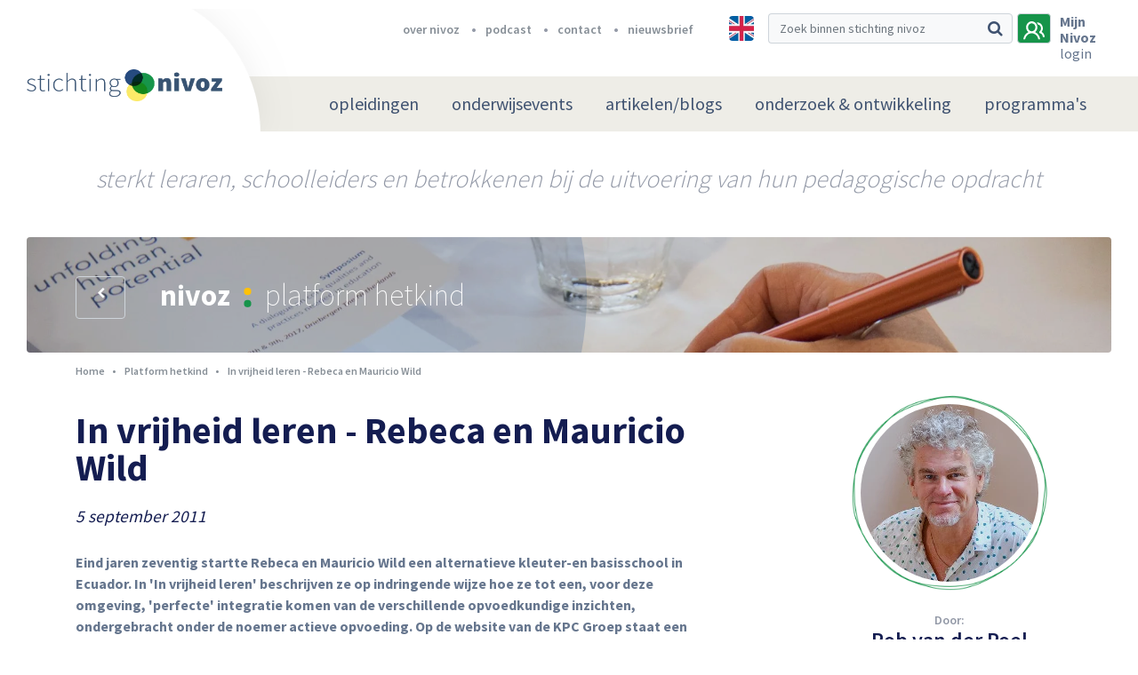

--- FILE ---
content_type: text/html; charset=UTF-8
request_url: https://nivoz.nl/in-vrijheid-leren-rebeca-en-mauricio-wild
body_size: 11400
content:
	<!DOCTYPE html>
	<html lang="nl">
	<head>
						<meta charset="utf-8" />
			<meta http-equiv="X-UA-Compatible" content="IE=edge" />
							<meta name="viewport" content="width=device-width, initial-scale=1">
				<meta name="author" content="FIZZ Marketing & Communicatie" />
																			<meta
                        name="twitter:card"
                    content="summary_large_image"
                        />
<title
                >Nivoz | In vrijheid leren - Rebeca en Mauricio Wild</title>

									                                                    <meta property="og:image" content="http://nivoz.nl/uploads/default/i/n/in-vrijheid-leren.jpg"/>
                            <meta property="og:image:width" content="80"/>
                                        <meta property="og:image:height" content="121"/>
                        
                                <meta name="twitter:image" content="https://nivoz.nl/uploads/default/i/n/in-vrijheid-leren.jpg"/>
                                <meta name="twitter:description" content="                    
Eind jaren zeventig startte Rebeca en Mauricio Wild een alternatieve kleuter-en basisschool  in Ecuador. In &#039;In vrijheid leren&#039; beschrijven ze op indringende wijze  hoe ze tot een, voor deze omgeving,
"/>
                    <meta name="twitter:title" content="In vrijheid leren - Rebeca en Mauricio Wild"/>
                                                    																<script src="/bundles/fizzwebsite/js/cookie.js"></script>
							
	<script src="/bundles/app/node_modules/jquery/dist/jquery.min.js"></script>
	<script src="https://challenges.cloudflare.com/turnstile/v0/api.js" defer></script>

			<!-- Google Tag Manager -->
		<script>(function(w,d,s,l,i){w[l]=w[l]||[];w[l].push({'gtm.start':
						new Date().getTime(),event:'gtm.js'});var f=d.getElementsByTagName(s)[0],
					j=d.createElement(s),dl=l!='dataLayer'?'&l='+l:'';j.async=true;j.src=
					'https://www.googletagmanager.com/gtm.js?id='+i+dl;f.parentNode.insertBefore(j,f);
			})(window,document,'script','dataLayer','GTM-T3TZS99');</script>
		<!-- End Google Tag Manager -->
    
										<link rel="stylesheet" href="/bundles/app/node_modules/components-font-awesome/css/font-awesome.min.css" />
	<link rel="stylesheet" href="/bundles/app/node_modules/flickity/dist/flickity.min.css" />
	<link rel="stylesheet" href="/bundles/app/node_modules/jquery.mmenu/dist/jquery.mmenu.all.css" />
	<link rel="stylesheet" href="/bundles/app/stylesheets/main.css?v=1.2.37" />

		
	<link href="https://fonts.googleapis.com/css?family=Source+Sans+Pro:200,300,400,600,700,900" rel="stylesheet">

	<link rel="apple-touch-icon" sizes="180x180" href="/bundles/app/assets/favicons/apple-touch-icon.png">
	<link rel="icon" type="image/png" sizes="32x32" href="/bundles/app/assets/favicons/favicon-32x32.png">
	<link rel="icon" type="image/png" sizes="16x16" href="/bundles/app/assets/favicons/favicon-16x16.png">
	<link rel="manifest" href="/bundles/app/assets/favicons/manifest.json">
	<link rel="mask-icon" href="/bundles/app/assets/favicons/safari-pinned-tab.svg" color="#16944a">
	<meta name="msapplication-TileColor" content="#16944a">
	<meta name="msapplication-TileImage" content="/bundles/app/assets/favicons/mstile-144x144.png">
	<meta name="theme-color" content="#eeede7">
	<meta name="msapplication-config" content="/bundles/app/assets/favicons/browserconfig.xml">
	</head>
				<body>
			<!-- Google Tag Manager (noscript) -->
		<noscript><iframe src="https://www.googletagmanager.com/ns.html?id=GTM-T3TZS99"
						  height="0" width="0" style="display:none;visibility:hidden"></iframe></noscript>
		<!-- End Google Tag Manager (noscript) -->
				<nav id="menu" class="d-md-none">
    		        <ul class=" ">
                                        
                                        <li class="first menu-heading">                                
    
    <a href="/nl/opleidingen"  class="nav-link hvr-underline-from-left">
        opleidingen
    </a>
                        
        </li>
    
                
                                                            <li>                                
    
    <a href="/nl/podium"  class="nav-link hvr-underline-from-left">
        onderwijsevents
    </a>
                                <ul class=" menu_level_1">
                                        
                                                            <li class="first last">                                
    
    <a   class="nav-link hvr-underline-from-left menu-heading">
        Agenda
    </a>
                                <ul class=" menu_level_2">
                                        
                                        <li class="first menu-heading">                                
    
    <a href="https://nivoz.nl/nl/agenda?filters%5Bfilters%5D%5B0%5D=Masterclass&amp;filters%5Bfilters%5D%5B1%5D=Onderwijsavond&amp;filters%5Bfilters%5D%5B2%5D=Symposium&amp;filters%5Bfilters%5D%5B3%5D=NIVOZ-jaarthema&amp;filters%5Bfilters%5D%5B4%5D=de%20NIVOZ-lezing&amp;filters%5Bfilters%5D%5B5%5D=Conferentie&amp;filters%5Bfilters%5D%5B6%5D=Online%20meeting&amp;filters%5Bfilters%5D%5B7%5D=Online%20college&amp;filters%5Bfilters%5D%5B8%5D=NIVOZ-Dokhuis"  class="nav-link hvr-underline-from-left">
        Agenda NIVOZ
    </a>
                        
        </li>
    
                
                                        <li class="menu-heading">                                
    
    <a href="https://nivoz.nl/nl/nivoz-podiumprogramma-2025-2026-met-het-jaarthema-de-moed-om-weerstand-te-bieden"  target="_blank" class="nav-link hvr-underline-from-left">
        Podiumprogramma 25/26
    </a>
                        
        </li>
    
                
                                        <li class="menu-heading">                                
    
    <a href="/nl/terugblik-op-onderwijsavonden-2011-2020"  target="_blank" class="nav-link hvr-underline-from-left">
        Onderwijsavonden (overzicht) 2011-2024
    </a>
                        
        </li>
    
                
                                        <li class="last menu-heading">                                
    
    <a href="/nl/agenda?filters%5Bfilters%5D%5B%5D=Extern"  class="nav-link hvr-underline-from-left">
        Externe agenda
    </a>
                        
        </li>
    

        </ul>
        </li>
    

        </ul>
        </li>
    
                
                                                            <li>                                
    
    <a href="/nl/platform-hetkind"  class="nav-link hvr-underline-from-left">
        artikelen/blogs
    </a>
                                <ul class=" menu_level_1">
                                        
                                                            <li class="first last">                                
    
    <a   class="nav-link hvr-underline-from-left menu-heading">
        Over platform
    </a>
                                <ul class=" menu_level_2">
                                        
                                        <li class="first menu-heading">                                
    
    <a href="/nl/wat-is-platform-hetkind"  class="nav-link hvr-underline-from-left">
        Wat is platform hetkind?
    </a>
                        
        </li>
    
                
                                        <li class="menu-heading">                                
    
    <a href="https://nivoz.nl/nl/redactie"  target="_blank" class="nav-link hvr-underline-from-left">
        Redactie
    </a>
                        
        </li>
    
                
                                        <li class="menu-heading">                                
    
    <a href="/nl/richtlijnen-blogs-en-artikelen"  class="nav-link hvr-underline-from-left">
        Richtlijnen blogs/artikelen
    </a>
                        
        </li>
    
                
                                        <li class="menu-heading">                                
    
    <a href="/nl/pedagogische-canon"  class="nav-link hvr-underline-from-left">
        Pedagogische Canon
    </a>
                        
        </li>
    
                
                                        <li class="last menu-heading">                                
    
    <a href="https://nivoz.nl/nl/auteursrecht"  class="nav-link hvr-underline-from-left">
        Auteursrecht
    </a>
                        
        </li>
    

        </ul>
        </li>
    

        </ul>
        </li>
    
                
                                                            <li>                                
    
    <a href="/nl/onderzoek-ontwikkeling"  class="nav-link hvr-underline-from-left">
        onderzoek &amp; ontwikkeling
    </a>
                                <ul class=" menu_level_1">
                                        
                                                            <li class="first">                                
    
    <a   class="nav-link hvr-underline-from-left menu-heading">
        Over O &amp; O
    </a>
                                <ul class=" menu_level_2">
                                        
                                        <li class="first last menu-heading">                                
    
    <a href="/nl/over-o-o"  target="_blank" class="nav-link hvr-underline-from-left">
        Waarom O &amp; O?
    </a>
                        
        </li>
    

        </ul>
        </li>
    
                
                                                            <li>                                
    
    <a   target="_blank" class="nav-link hvr-underline-from-left menu-heading">
        Onderzoek
    </a>
                                <ul class=" menu_level_2">
                                        
                                        <li class="first menu-heading">                                
    
    <a href="https://nivoz.nl/nl/whole-child-development"  target="_blank" class="nav-link hvr-underline-from-left">
        Whole Child Development /Breedvormend onderwijs
    </a>
                        
        </li>
    
                
                                        <li class="menu-heading">                                
    
    <a href="https://nivoz.nl/nl/programma-grootstedelijke-pedagogiek"  target="_blank" class="nav-link hvr-underline-from-left">
        Programma Grootstedelijke Pedagogiek
    </a>
                        
        </li>
    
                
                                        <li class="menu-heading">                                
    
    <a href="https://nivoz.nl/nl/wereldgericht-onderwijzen-biesta-in-de-praktijk"  class="nav-link hvr-underline-from-left">
        Wereldgericht onderwijzen
    </a>
                        
        </li>
    
                
                                        <li class="last menu-heading">                                
    
    <a href="/"  target="_blank" class="nav-link hvr-underline-from-left">
        Tact en Leiderschap
    </a>
                        
        </li>
    

        </ul>
        </li>
    
                
                                                            <li class="last">                                
    
    <a   target="_blank" class="nav-link hvr-underline-from-left menu-heading">
        Publicaties
    </a>
                                <ul class=" menu_level_2">
                                        
                                        <li class="first menu-heading">                                
    
    <a href="https://nivoz.nl/nl/archief?filters%5BarticleFilter%5D%5BarticleLabels%5D%5B%5D=Kernpublicatie"  target="_blank" class="nav-link hvr-underline-from-left">
        Kernpublicaties
    </a>
                        
        </li>
    
                
                                        <li class="menu-heading">                                
    
    <a href="https://nivoz.nl/nl/pedagogiek-als-betrokken-handelingswetenschap"  target="_blank" class="nav-link hvr-underline-from-left">
        Pedagogiek als betrokken handelingswetenschap
    </a>
                        
        </li>
    
                
                                        <li class="last menu-heading">                                
    
    <a href="https://nivoz.nl/nl/wereldgericht-onderwijzen-biesta-in-de-praktijk"  target="_blank" class="nav-link hvr-underline-from-left">
        Wereldgericht onderwijzen - Biesta in de praktijk
    </a>
                        
        </li>
    

        </ul>
        </li>
    

        </ul>
        </li>
    
                
                                                            <li class="last">                                
    
    <a href="/nl/over-nivoz"  class="nav-link hvr-underline-from-left">
        programma&#039;s
    </a>
                                <ul class=" menu_level_1">
                                        
                                        <li class="first menu-heading">                                
    
    <a href="https://nivoz.nl/nl/programma-grootstedelijke-pedagogiek"  target="_blank" class="nav-link hvr-underline-from-left menu-heading">
        Grootstedelijke Pedagogiek (PGP)
    </a>
                        
        </li>
    
                
                                        <li class="last menu-heading">                                
    
    <a href="/nl/whole-child-development"  target="_blank" class="nav-link hvr-underline-from-left menu-heading">
        Programma WCD / Breedvormend onderwijs
    </a>
                        
        </li>
    

        </ul>
        </li>
    

        
		            
                    
                <li class="first">                    <a href="/nl/over-nivoz" class="">
        over nivoz
    </a>
            
    </li>

    
                <li>                    <a href="https://nivoz.nl/podcast" target="_blank" class="">
        podcast
    </a>
            
    </li>

    
                <li>                    <a href="/nl/stichting-nivoz" class="">
        contact
    </a>
            
    </li>

    
                <li class="last">                    <a href="/nl/nieuwsbrief" class="">
        nieuwsbrief
    </a>
            
    </li>


    
	</ul>
	<a href="#menu" class="close">
		<i class="fa fa-times" aria-hidden="true"></i>
	</a>
</nav>

<script>
    $(function() {
        $("#menu").mmenu();
        var slideMenu = $("#menu").data('mmenu');
        $('.close').click(function(){
            slideMenu.close();
        })
    });
</script>
		<div class="page">
			<header>
	<!-- Navbar brand -->
	<a class="navbar-brand d-block d-xl-none" href="/nl/">
		<img src="/bundles/app/assets/images/logos/stichting-nivoz.png" height="44" width="251" alt="Stichting Nivoz logo" />
	</a>
	<!-- // Navbar brand -->
	<!-- Header-top -->
	<section id="header-top">
		<div class="container">
			<div class="row">
				<div class="col-md-6 offset-md-4 col-lg-6 offset-lg-1 d-none d-lg-inline-block">
					<nav>
                        							<ul class="justify-content-end d-flex">
								            
                    
                <li class="first">                    <a href="/nl/over-nivoz" class="">
        over nivoz
    </a>
            
    </li>

    
                <li>                    <a href="https://nivoz.nl/podcast" target="_blank" class="">
        podcast
    </a>
            
    </li>

    
                <li>                    <a href="/nl/stichting-nivoz" class="">
        contact
    </a>
            
    </li>

    
                <li class="last">                    <a href="/nl/nieuwsbrief" class="">
        nieuwsbrief
    </a>
            
    </li>


    
							</ul>
											</nav>
				</div>
				<div class="col-sm-12 col-lg-5 d-flex justify-content-end">
											<a class="multi-language" href="https://nivoz-nl.translate.goog/nl/in-vrijheid-leren-rebeca-en-mauricio-wild?_x_tr_sl=nl&_x_tr_tl=en&_x_tr_hl=nl&_x_tr_pto=nui" data-toggle="tooltip" data-placement="bottom" title="" data-original-title="Let op: NIVOZ maakt bij vertaling gebruik van Google translate">
							<img src="/bundles/app/assets/images/multi-language/english.jpg" alt="English">
						</a>
										<a href="/nl/zoeken" class="search-icon d-inline-block d-lg-none">
						<i class="fa fa-search" aria-hidden="true"></i>
					</a>
					<div class="d-none d-lg-inline-block">
						<form  name="" method="get" action="/nl/zoeken" novalidate="novalidate" class="form-inline d-inline-block" role="form">
<div class="input-group stylish-input-group">
		<input type="text" 	id="q" name="q" 		placeholder="Zoek binnen stichting nivoz" class="form-control" >
	<div class="input-group-append">
		<span class="input-group-text">
			<button type="submit">
				<i class="fa fa-search" aria-hidden="true"></i>
			</button>
		</span>
	</div>
</div>
	</form>
					</div>

					<!-- Button user || There is an active class by the user frontended -->
										<a class="user active" data-toggle="modal" data-target="#user-login">
											<svg width="24px" height="21px" viewBox="0 0 24 21" version="1.1" xmlns="http://www.w3.org/2000/svg" xmlns:xlink="http://www.w3.org/1999/xlink">
							<g id="Main/Header-Alternatief-4" stroke="none" stroke-width="1" fill="none" fill-rule="evenodd" transform="translate(-1278.000000, -26.000000)">
								<g id="icon-color" transform="translate(-11.000000, -1.000000)" fill="#3F5270">
									<g id="Search" transform="translate(951.000000, 17.000000)">
										<g id="Group-6" transform="translate(338.000000, 10.000000)">
											<g id="Group-8">
												<path d="M13.2631333,12.1264339 C14.8422037,10.8911974 15.7894737,8.87028918 15.7894737,6.73684211 C15.7894737,3.03159207 12.9473561,0 9.47368421,0 C6.0000123,0 3.15789474,3.03159207 3.15789474,6.73684211 C3.15789474,8.87028918 4.10516473,10.8911974 5.68423513,12.1264339 C2.63159945,13.5859605 0.421036227,16.6175526 0,20.2105263 L2.10536569,20.2105263 C2.63159945,16.393 5.78949419,13.4736842 9.47368421,13.4736842 C13.1578742,13.4736842 16.315769,16.393 16.8420643,20.2105263 L18.9473684,20.2105263 C18.5263322,16.6175526 16.315769,13.5859605 13.2631333,12.1264339 Z M9.47368421,11.2279608 C7.15786193,11.2279608 5.26326043,9.20711816 5.26326043,6.73684211 C5.26326043,4.26663167 7.15786193,2.2457234 9.47368421,2.2457234 C11.789568,2.2457234 13.6841695,4.26663167 13.6841695,6.73684211 C13.6841695,9.20711816 11.789568,11.2279608 9.47368421,11.2279608 Z" id="Fill-1"></path>
												<path d="M20.6461144,11.8579905 C21.4591488,10.7588286 21.9672953,9.32989876 21.9672953,7.90064773 C21.9672953,3.94336921 18.7150389,0.865407393 15.1578947,1.30503362 C15.4627826,1.63480148 15.6660412,2.07474893 15.8692998,2.51443941 C16.0727366,2.84414302 16.1741283,3.17391088 16.2757576,3.50367873 C18.6134096,3.94336921 19.9347687,5.81224647 19.9347687,7.90064773 C19.9347687,9.32989876 19.223126,10.6489059 18.3085218,11.4183 C18.0036339,11.6381453 17.9020046,11.9679131 17.9020046,12.297681 C17.9020046,12.8472941 18.2068925,13.2869203 18.7150389,13.3970999 C20.5444851,13.8367904 21.9672953,15.595488 21.9672953,17.6842105 L24,17.6842105 C24,15.2657202 22.6786409,12.9574094 20.6461144,11.8579905 Z" id="Fill-4"></path>
											</g>
										</g>
									</g>
								</g>
							</g>
						</svg>
					</a>
					<!-- // Button user -->
                    						<div class="user-welcome d-none d-md-inline-block">
							<p class="login-btn" data-toggle="modal" data-target="#user-login">
								<span>Mijn Nivoz</span></br>
                                login
							</p>
						</div>
					
					<!-- Mobile hamburger menu -->
					<a href="#menu" class="mobile-menu d-md-none">
						<i class="fa fa-bars" aria-hidden="true"></i>
					</a>
					<!-- // Mobile hamburger menu -->
				</div>
			</div>
		</div>
	</section>
	<!-- // Header-top -->


	<!-- Navbar -->
	<nav class="navbar navbar-expand-lg d-none d-md-block">
		<!-- Navbar brand -->
		<a class="navbar-brand d-none d-xl-block" href="/nl/">
			<img src="/bundles/app/assets/images/logos/stichting-nivoz.png" height="44" width="251" alt="Stichting Nivoz logo" />
		</a>
		<!-- // Navbar brand -->
		<div class="menu-container container justify-content-md-end">
						<div class="menu">
									        <ul class=" ">
                                        
                                        <li class="first menu-heading">                                
    
    <a href="/nl/opleidingen"  class="nav-link hvr-underline-from-left">
        opleidingen
    </a>
                        
        </li>
    
                
                                                            <li>                                
    
    <a href="/nl/podium"  class="nav-link hvr-underline-from-left">
        onderwijsevents
    </a>
                                <ul class=" menu_level_1">
                                        
                                                            <li class="first last">                                
    
    <a   class="nav-link hvr-underline-from-left menu-heading">
        Agenda
    </a>
                                <ul class=" menu_level_2">
                                        
                                        <li class="first menu-heading">                                
    
    <a href="https://nivoz.nl/nl/agenda?filters%5Bfilters%5D%5B0%5D=Masterclass&amp;filters%5Bfilters%5D%5B1%5D=Onderwijsavond&amp;filters%5Bfilters%5D%5B2%5D=Symposium&amp;filters%5Bfilters%5D%5B3%5D=NIVOZ-jaarthema&amp;filters%5Bfilters%5D%5B4%5D=de%20NIVOZ-lezing&amp;filters%5Bfilters%5D%5B5%5D=Conferentie&amp;filters%5Bfilters%5D%5B6%5D=Online%20meeting&amp;filters%5Bfilters%5D%5B7%5D=Online%20college&amp;filters%5Bfilters%5D%5B8%5D=NIVOZ-Dokhuis"  class="nav-link hvr-underline-from-left">
        Agenda NIVOZ
    </a>
                        
        </li>
    
                
                                        <li class="menu-heading">                                
    
    <a href="https://nivoz.nl/nl/nivoz-podiumprogramma-2025-2026-met-het-jaarthema-de-moed-om-weerstand-te-bieden"  target="_blank" class="nav-link hvr-underline-from-left">
        Podiumprogramma 25/26
    </a>
                        
        </li>
    
                
                                        <li class="menu-heading">                                
    
    <a href="/nl/terugblik-op-onderwijsavonden-2011-2020"  target="_blank" class="nav-link hvr-underline-from-left">
        Onderwijsavonden (overzicht) 2011-2024
    </a>
                        
        </li>
    
                
                                        <li class="last menu-heading">                                
    
    <a href="/nl/agenda?filters%5Bfilters%5D%5B%5D=Extern"  class="nav-link hvr-underline-from-left">
        Externe agenda
    </a>
                        
        </li>
    

        </ul>
        </li>
    

        </ul>
        </li>
    
                
                                                            <li>                                
    
    <a href="/nl/platform-hetkind"  class="nav-link hvr-underline-from-left">
        artikelen/blogs
    </a>
                                <ul class=" menu_level_1">
                                        
                                                            <li class="first last">                                
    
    <a   class="nav-link hvr-underline-from-left menu-heading">
        Over platform
    </a>
                                <ul class=" menu_level_2">
                                        
                                        <li class="first menu-heading">                                
    
    <a href="/nl/wat-is-platform-hetkind"  class="nav-link hvr-underline-from-left">
        Wat is platform hetkind?
    </a>
                        
        </li>
    
                
                                        <li class="menu-heading">                                
    
    <a href="https://nivoz.nl/nl/redactie"  target="_blank" class="nav-link hvr-underline-from-left">
        Redactie
    </a>
                        
        </li>
    
                
                                        <li class="menu-heading">                                
    
    <a href="/nl/richtlijnen-blogs-en-artikelen"  class="nav-link hvr-underline-from-left">
        Richtlijnen blogs/artikelen
    </a>
                        
        </li>
    
                
                                        <li class="menu-heading">                                
    
    <a href="/nl/pedagogische-canon"  class="nav-link hvr-underline-from-left">
        Pedagogische Canon
    </a>
                        
        </li>
    
                
                                        <li class="last menu-heading">                                
    
    <a href="https://nivoz.nl/nl/auteursrecht"  class="nav-link hvr-underline-from-left">
        Auteursrecht
    </a>
                        
        </li>
    

        </ul>
        </li>
    

        </ul>
        </li>
    
                
                                                            <li>                                
    
    <a href="/nl/onderzoek-ontwikkeling"  class="nav-link hvr-underline-from-left">
        onderzoek &amp; ontwikkeling
    </a>
                                <ul class=" menu_level_1">
                                        
                                                            <li class="first">                                
    
    <a   class="nav-link hvr-underline-from-left menu-heading">
        Over O &amp; O
    </a>
                                <ul class=" menu_level_2">
                                        
                                        <li class="first last menu-heading">                                
    
    <a href="/nl/over-o-o"  target="_blank" class="nav-link hvr-underline-from-left">
        Waarom O &amp; O?
    </a>
                        
        </li>
    

        </ul>
        </li>
    
                
                                                            <li>                                
    
    <a   target="_blank" class="nav-link hvr-underline-from-left menu-heading">
        Onderzoek
    </a>
                                <ul class=" menu_level_2">
                                        
                                        <li class="first menu-heading">                                
    
    <a href="https://nivoz.nl/nl/whole-child-development"  target="_blank" class="nav-link hvr-underline-from-left">
        Whole Child Development /Breedvormend onderwijs
    </a>
                        
        </li>
    
                
                                        <li class="menu-heading">                                
    
    <a href="https://nivoz.nl/nl/programma-grootstedelijke-pedagogiek"  target="_blank" class="nav-link hvr-underline-from-left">
        Programma Grootstedelijke Pedagogiek
    </a>
                        
        </li>
    
                
                                        <li class="menu-heading">                                
    
    <a href="https://nivoz.nl/nl/wereldgericht-onderwijzen-biesta-in-de-praktijk"  class="nav-link hvr-underline-from-left">
        Wereldgericht onderwijzen
    </a>
                        
        </li>
    
                
                                        <li class="last menu-heading">                                
    
    <a href="/"  target="_blank" class="nav-link hvr-underline-from-left">
        Tact en Leiderschap
    </a>
                        
        </li>
    

        </ul>
        </li>
    
                
                                                            <li class="last">                                
    
    <a   target="_blank" class="nav-link hvr-underline-from-left menu-heading">
        Publicaties
    </a>
                                <ul class=" menu_level_2">
                                        
                                        <li class="first menu-heading">                                
    
    <a href="https://nivoz.nl/nl/archief?filters%5BarticleFilter%5D%5BarticleLabels%5D%5B%5D=Kernpublicatie"  target="_blank" class="nav-link hvr-underline-from-left">
        Kernpublicaties
    </a>
                        
        </li>
    
                
                                        <li class="menu-heading">                                
    
    <a href="https://nivoz.nl/nl/pedagogiek-als-betrokken-handelingswetenschap"  target="_blank" class="nav-link hvr-underline-from-left">
        Pedagogiek als betrokken handelingswetenschap
    </a>
                        
        </li>
    
                
                                        <li class="last menu-heading">                                
    
    <a href="https://nivoz.nl/nl/wereldgericht-onderwijzen-biesta-in-de-praktijk"  target="_blank" class="nav-link hvr-underline-from-left">
        Wereldgericht onderwijzen - Biesta in de praktijk
    </a>
                        
        </li>
    

        </ul>
        </li>
    

        </ul>
        </li>
    
                
                                                            <li class="last">                                
    
    <a href="/nl/over-nivoz"  class="nav-link hvr-underline-from-left">
        programma&#039;s
    </a>
                                <ul class=" menu_level_1">
                                        
                                        <li class="first menu-heading">                                
    
    <a href="https://nivoz.nl/nl/programma-grootstedelijke-pedagogiek"  target="_blank" class="nav-link hvr-underline-from-left menu-heading">
        Grootstedelijke Pedagogiek (PGP)
    </a>
                        
        </li>
    
                
                                        <li class="last menu-heading">                                
    
    <a href="/nl/whole-child-development"  target="_blank" class="nav-link hvr-underline-from-left menu-heading">
        Programma WCD / Breedvormend onderwijs
    </a>
                        
        </li>
    

        </ul>
        </li>
    

        </ul>
							</div>
		</div>
	</nav>
	<!-- // Navbar -->

</header>

<!-- User register -->

<!-- // User register -->			<div id="sub-header">
	<div class="container">
		<div class="row">
			<div class="col text-center">
				Sterkt leraren, schoolleiders en betrokkenen bij de uitvoering van hun pedagogische opdracht
			</div>
		</div>
	</div>
</div>			    <!-- Hero sub-header -->
                                    <!-- Hero sub-header -->
<section id="hero--sub-header" class="small " style="background-image: url(/uploads/default/2/0/20170208-3s2a5868-c-tedva-kopie-0.jpg);">
    <div class="hero--bg-dust">
        <div class="hero--circle-left">
        </div>
    </div>
    <div class="container">
        <div class="row">
            <div class="col-3 col-sm-2 col-md-1 d-none d-sm-inline-block">
                <!-- Prev button -->
                                <a class="btn btn-prev d-inline-block mt-2"
                   href="/nl/platform-hetkind"
                   role="button">
                    <i class="fa fa-chevron-left" aria-hidden="true"></i>
                </a>
                                <!-- // Prev button -->
            </div>
            <div class="col-sm-10 col-md-11">
                <h1 class="d-inline-block">
                    <span>
                                            Nivoz
                                            <img src="/bundles/app/assets/images/icons/active-menu.svg" height="23" width="9" /></span>
                                            platform hetkind
                                    </h1>
            </div>
        </div>
    </div>
</section>
<!-- // Hero sub-header -->                <!-- // Hero sub-header -->

    		<div class="container">
		<div class="row">
			<div class="col-lg-8">
																					    <nav aria-label="breadcrumb" class="mb-4" role="navigation">
    <ol class="breadcrumb">
        <li class="breadcrumb-item">
            <a href="/nl/">
				Home
            </a>
        </li>
                                    <li class="breadcrumb-item">
                    <a href="/nl/archief">
                        Platform hetkind
                    </a>
                </li>
                                                <li class="breadcrumb-item active">
                    In vrijheid leren - Rebeca en Mauricio Wild
                </li>
                        </ol>
</nav>
				
				<!-- Content -->
				<article id="content">
					<div class="row">
						<div class="col-md-12">
							    



							<!-- Article -->
							<h1 class="mb-4">
								In vrijheid leren - Rebeca en Mauricio Wild
							</h1>
							<p class="publication-date">
                                5 september 2011
							</p>
							<strong>Eind jaren zeventig startte Rebeca en Mauricio Wild een alternatieve kleuter-en basisschool  in Ecuador. In 'In vrijheid leren' beschrijven ze op indringende wijze  hoe ze tot een, voor deze omgeving, 'perfecte' integratie komen van de  verschillende opvoedkundige inzichten, ondergebracht onder de noemer  actieve opvoeding. Op de website van de KPC Groep staat een uitgebreid rapport. Klik <a href="http://www.kpcgroep.nl/KPC-Groep/Diensten-ABC/~/media/Files/KPCGroep/Centro_Educativo_Pestalozzi.ashx">HIER</a></strong><br>
............................................................................................................................................................................................................................<br>
<a href="/uploads/2011/09/In-vrijheid-leren.jpg"><img class="alignleft size-full wp-image-4521" style="border: 3px solid black; margin: 3px;" title="In vrijheid leren" src="/uploads/2011/09/In-vrijheid-leren.jpg" alt="" width="80" height="121"></a>In het kort gaat de actieve school uit van de  volgende beginselen:<br>
<br>
• het kind heeft alles in zich wat het voor het  leven nodig heeft,<br>
• het kind moet een omgeving geboden worden waar zijn  moge lijkheden volledig tot ontwikkeling kunnen komen.<br>
<br>
Hoewel 'In  vrijheid leren' geschreven is vanuit de Ecuadoriaanse omgeving, bevat  het boek vele aspecten die ook van toepassing zijn op de veranderingen  in het Nederlandse onderwijs, met name het steeds groter wordende aantal  kinderen uit andere culturen.<br>
<br>
Gebaseerd op met name de  opvoedingsidealen van Montessori en de psychologie van Piaget startte de  schrijfster een kleuterschool. Als pedagogische idealen wordt uitgegaan  van principes van zelfopvoeding, creatieve inrichting van de omgeving  en vrijheid. Na het succes van de kleuterschool wordt vervolgens ook een  lagere school opgezet.<br>
<br>
Uitvoerige beschrijvingen treft men aan van  ontwikkelingen van kinderen, het oplossen van problemen en conflicten en  de relatie met de ouders. Ten aanzien daarvan werd verwacht dat zij in  hun eigen opvoedingsproces op soortgelijke wijze te werk gingen. Drie  hoofdstukken zijn gewijd aan het leerplan van de lagere school: het  lezen, het schrijven, rekenen en onderzoek van de wereld.<br>
<br>
Door het hele  boek spelen de steeds terugkomende pedagogische thema's: vrijheid,  verantwoordelijkheid, grenzen stellen en opvoedingsstijlen.<br>
<br>
Op de website van de KPC Groep staat een uitgebreid rapport over het Centro Educativo Pestalozzi van Rebeca en Mauricio Wild en : Klik <a href="http://www.kpcgroep.nl/KPC-Groep/Diensten-ABC/~/media/Files/KPCGroep/Centro_Educativo_Pestalozzi.ashx">HIER.</a>
																																										</div>
					</div>
				</article>
			</div>

			<div class="col-lg-3 offset-lg-1 mb-5 mb-lg-0">
				<aside>
																										<a class="author" href="/nl/gebruikersprofiel/rob-van-der-poel">
													<div class="widget author text-center mt-5 mb-3">
								
								<div class="person-bg mb-4">
									<div class="person" style="background-image: url('/uploads/default/2/0/20230619-dscf9206-2.jpg');">
									</div>
								</div>
																	<p class="px-3">
									Door:
								</p>
								<h4>
									Rob van der Poel
								</h4>
																	<div class="function">redactie NIVOZ, maker en verbinder, Dokhuis</div>
															</div>
												</a>
															                    								</aside>
			</div>
		</div>
	</div>

	<script>
        $(function () {
            $('a[href^="#"]').click(function(e) {
                e.preventDefault();
                var aTag = $("a[name='"+ $(this).attr('href').split('#')[1] +"']");
                $.scrollTo(aTag, 600,{
                    offset:-300
                });
            });
        });
	</script>

	<section id="comment-section">
	<div class="container">
		<div class="row mb-4">
			<div class="col-sm-6 mb-3 mb-sm-0">
				<h3 class="float-left">
					Reacties
				</h3>
				<div class="comments-count float-left">
					<i class="fa fa-comment-o" aria-hidden="true"></i>
					0
				</div>
			</div>

			<div class="col-sm-6">
				<div class="user-id float-sm-right">
									</div>
			</div>
		</div>

        				<div class="comment-box">
							Er zijn nog geen reacties
					</div>
	</div>
</section>
	<script>
        var $myGroup = $('#comment-section');
        $myGroup.on('show.bs.collapse','.collapse', function() {
            $myGroup.find('.collapse.show').collapse('hide');
        });
	</script>
	<div class="container">
		
<section id="social-media-share" class="mt-5 mb-lg-5 mb-md-2 mb-0" style="background: transparent;">
	<h5>
		Delen:
	</h5>
	            <a href="https://www.facebook.com/sharer/sharer.php?u=http%3A%2F%2Fnivoz.nl%2Fin-vrijheid-leren-rebeca-en-mauricio-wild" class="social-icon facebook" target="_blank" title="Facebook">
            <i class="fa fab fa-facebook" aria-hidden="true"></i>
        </a>
    

            <a href="https://twitter.com/intent/tweet?text=http%3A%2F%2Fnivoz.nl%2Fin-vrijheid-leren-rebeca-en-mauricio-wild" style="background-color: #000000; color: #e7e9ea" class="social-icon twitter" target="_blank" title="Twitter">
            <svg width="16" height="13" viewBox="0 0 1200 1227" fill="none" xmlns="http://www.w3.org/2000/svg">
                <path d="M714.163 519.284L1160.89 0H1055.03L667.137 450.887L357.328 0H0L468.492 681.821L0 1226.37H105.866L515.491 750.218L842.672 1226.37H1200L714.137 519.284H714.163ZM569.165 687.828L521.697 619.934L144.011 79.6944H306.615L611.412 515.685L658.88 583.579L1055.08 1150.3H892.476L569.165 687.854V687.828Z" fill="white"></path>
            </svg>
        </a>
    

            <a href="https://www.linkedin.com/shareArticle?mini=true&amp;url=http%3A%2F%2Fnivoz.nl%2Fin-vrijheid-leren-rebeca-en-mauricio-wild" class="social-icon linkedin" target="_blank" title="LinkedIn">
            <i class="fa fab fa-linkedin" aria-hidden="true"></i>
        </a>
    

            <a href="/cdn-cgi/l/email-protection#[base64]" class="social-icon email" target="_blank" title="E-mail">
            <i class="fa fas fa-envelope" aria-hidden="true"></i>
        </a>
    

            <a href="whatsapp://send?text=http%3A%2F%2Fnivoz.nl%2Fin-vrijheid-leren-rebeca-en-mauricio-wild" class="social-icon whatsapp" target="_blank" title="WhatsApp">
            <i class="fa fab fa-whatsapp" aria-hidden="true"></i>
        </a>
    


	<a class="social-icon" style="background-color: #5f55ec" href="https://mastodon.social/share?text=In%20vrijheid%20leren%20-%20Rebeca%20en%20Mauricio%20Wild&url=http%3A%2F%2Fnivoz.nl%2Fin-vrijheid-leren-rebeca-en-mauricio-wild" title="Volg ons op Mastodon" target="_blank" >
		<svg xmlns="http://www.w3.org/2000/svg" xmlns:xlink="http://www.w3.org/1999/xlink" width="22" height="22" viewBox="0 -40 79 115"><symbol id="logo-symbol-icon"><path d="M74.7135 16.6043C73.6199 8.54587 66.5351 2.19527 58.1366 0.964691C56.7196 0.756754 51.351 0 38.9148 0H38.822C26.3824 0 23.7135 0.756754 22.2966 0.964691C14.1319 2.16118 6.67571 7.86752 4.86669 16.0214C3.99657 20.0369 3.90371 24.4888 4.06535 28.5726C4.29578 34.4289 4.34049 40.275 4.877 46.1075C5.24791 49.9817 5.89495 53.8251 6.81328 57.6088C8.53288 64.5968 15.4938 70.4122 22.3138 72.7848C29.6155 75.259 37.468 75.6697 44.9919 73.971C45.8196 73.7801 46.6381 73.5586 47.4475 73.3063C49.2737 72.7302 51.4164 72.086 52.9915 70.9542C53.0131 70.9384 53.0308 70.9178 53.0433 70.8942C53.0558 70.8706 53.0628 70.8445 53.0637 70.8179V65.1661C53.0634 65.1412 53.0574 65.1167 53.0462 65.0944C53.035 65.0721 53.0189 65.0525 52.9992 65.0371C52.9794 65.0218 52.9564 65.011 52.9318 65.0056C52.9073 65.0002 52.8819 65.0003 52.8574 65.0059C48.0369 66.1472 43.0971 66.7193 38.141 66.7103C29.6118 66.7103 27.3178 62.6981 26.6609 61.0278C26.1329 59.5842 25.7976 58.0784 25.6636 56.5486C25.6622 56.5229 25.667 56.4973 25.6775 56.4738C25.688 56.4502 25.7039 56.4295 25.724 56.4132C25.7441 56.397 25.7678 56.3856 25.7931 56.3801C25.8185 56.3746 25.8448 56.3751 25.8699 56.3816C30.6101 57.5151 35.4693 58.0873 40.3455 58.086C41.5183 58.086 42.6876 58.086 43.8604 58.0553C48.7647 57.919 53.9339 57.6701 58.7591 56.7361C58.8794 56.7123 58.9998 56.6918 59.103 56.6611C66.7139 55.2124 73.9569 50.665 74.6929 39.1501C74.7204 38.6967 74.7892 34.4016 74.7892 33.9312C74.7926 32.3325 75.3085 22.5901 74.7135 16.6043ZM62.9996 45.3371H54.9966V25.9069C54.9966 21.8163 53.277 19.7302 49.7793 19.7302C45.9343 19.7302 44.0083 22.1981 44.0083 27.0727V37.7082H36.0534V27.0727C36.0534 22.1981 34.124 19.7302 30.279 19.7302C26.8019 19.7302 25.0651 21.8163 25.0617 25.9069V45.3371H17.0656V25.3172C17.0656 21.2266 18.1191 17.9769 20.2262 15.568C22.3998 13.1648 25.2509 11.9308 28.7898 11.9308C32.8859 11.9308 35.9812 13.492 38.0447 16.6111L40.036 19.9245L42.0308 16.6111C44.0943 13.492 47.1896 11.9308 51.2788 11.9308C54.8143 11.9308 57.6654 13.1648 59.8459 15.568C61.9529 17.9746 63.0065 21.2243 63.0065 25.3172L62.9996 45.3371Z" fill="currentColor"/></symbol><use xlink:href="#logo-symbol-icon"/></svg>
	</a>
	</section>	</div>
	
			<section id="subscribe-newsletter">
	<img class="img-fluid d-none d-md-inline-block" src="/bundles/app/assets/images/subscribe-newsletter/paperfly.svg" />
	<div class="container">
		<div class="row">
			<div class="col-md-12 col-lg-5 col-xl-6 mb-md-4 mb-lg-0">
				<div class="title">
					Op de hoogte blijven?<br />
					<span>
						Schrijf je in voor de nieuwsbrief
					</span>
				</div>
			</div>
			<div class="col-md-12 col-lg-6 mt-4 mt-md-0">
					<form  name="news_letter_form" method="post" action="/in-vrijheid-leren-rebeca-en-mauricio-wild#subscribe-newsletter" novalidate="novalidate" role="form">
<div class="form-row">
	<div class="col-md-12">
		<div class="form-row">
			<div class="col-md-6">
                	<div class="form-group"><input type="text" 	id="news_letter_form_firstName" name="news_letter_form[firstName]"  required="required"		placeholder="Je voornaam" class="form-control" ></div>
			</div>
			<div class="col-md-6">
                	<div class="form-group"><input type="text" 	id="news_letter_form_lastName" name="news_letter_form[lastName]"  required="required"		placeholder="Je achternaam" class="form-control" ></div>
			</div>
			<div class="col-md-6">
                	<div class="form-group"><input type="email" 	id="news_letter_form_email" name="news_letter_form[email]"  required="required"		placeholder="Je e-mailadres" class="form-control" ></div>
			</div>
			<div class="col-md-6">
                	<div class="form-group"><button type="submit" id="news_letter_form_submit" name="news_letter_form[submit]" class="btn-fa-chevron-right w-100 btn btn-primary">Inschrijven</button></div>
			</div>
			<div class="col-md-12">
                        <div class="custom-control custom-checkbox">
        <input type="checkbox" class="custom-control-input" name="news_letter_form[confirm]" id="news_letter_form_confirm" value="1">
        <label class="custom-control-label" for="news_letter_form_confirm">Ik ben bekend met het <a target="_blank" href="/nl/privacy-statement-stichting-nivoz">privacystatement (AVG)</a>.</label>
    </div>
    	

			</div>
		</div>
                            	
                <div class="cf-turnstile" data-sitekey="0x4AAAAAABLeNjhXXalA_EgV"></div>
	</div>
</div>
	<input type="hidden" 	id="news_letter_form__token" name="news_letter_form[_token]" 		class="form-control" value="b050660f.5_D9RbmPBrC8JztJ9rdHILmCohBt7MnTCMpS-Z5Ebys.oqOpANa2Qf_fXU8rxPAWadXI7F8n25q8UaNknPUOIl3Wga0M1rZe4-gWAw" ></form>

			</div>
		</div>
	</div>
</section>			<footer>
			<section id="footer-top">
		<div class="container">
			<div class="row">
				<div class="col-sm-6 col-md-3">
                                            															<h5>Snel naar....</h5>
    <nav>
        <ul>
                                <li>
                        <a
                                                            href="/nl/home-oud"
                                                                                >
                                                            Home
                                                    </a>
                    </li>
                                <li>
                        <a
                                                            href="/nl/opleidingen"
                                                                                >
                                                            Onze opleidingen
                                                    </a>
                    </li>
                                <li>
                        <a
                                                            href="/nl/archief?filters%5BarticleFilter%5D%5BarticleLabels%5D%5B%5D=Kernpublicatie"
                                                                                >
                                                            Kernpublicaties
                                                    </a>
                    </li>
                                <li>
                        <a
                                                            href="/nl/agenda"
                                                                                >
                                                            Agenda
                                                    </a>
                    </li>
                    </ul>
    </nav>
				</div>
				<div class="col-sm-6 col-md-3">
                                                                                                        <h5>onze pijlers</h5>
    <nav>
        <ul>
                                <li>
                        <a
                                                            href="/nl/opleidingen"
                                                                                >
                                                            NIVOZ-opleidingen
                                                    </a>
                    </li>
                                <li>
                        <a
                                                            href="/nl/podium"
                                                                                >
                                                            NIVOZ-podium
                                                    </a>
                    </li>
                                <li>
                        <a
                                                            href="/nl/platform-hetkind"
                                                                                >
                                                            NIVOZ-platform hetkind
                                                    </a>
                    </li>
                                <li>
                        <a
                                                            href="/nl/over-o-o"
                                                                                >
                                                            NIVOZ-onderzoek &amp; ontwikkeling
                                                    </a>
                    </li>
                    </ul>
    </nav>
				</div>
				<div class="col-sm-6 col-md-3">
                                                                                                        <h5>organisatie</h5>
    <nav>
        <ul>
                                <li>
                        <a
                                                            href="/nl/over-nivoz"
                                                                                >
                                                            Over NIVOZ
                                                    </a>
                    </li>
                                <li>
                        <a
                                                            href="/nl/medewerkers"
                                                                                >
                                                            Onze mensen
                                                    </a>
                    </li>
                                <li>
                        <a
                                                            href="/nl/missie-en-visie"
                                                                                >
                                                            Missie en visie
                                                    </a>
                    </li>
                                <li>
                        <a
                                                            href="https://nivoz.nl/nl/nivoz-opleidingenteam"
                                                                                >
                                                            Onze docenten
                                                    </a>
                    </li>
                                <li>
                        <a
                                                            href="/nl/fondsen-anbi-en-jaarverslagen"
                                                                                >
                                                            ANBI en fondsen
                                                    </a>
                    </li>
                                <li>
                        <a
                                                            href="/nl/privacy-statement-stichting-nivoz"
                                                                                >
                                                            Privacy-statement
                                                    </a>
                    </li>
                    </ul>
    </nav>
				</div>
				<div class="col-sm-6 col-md-3">
										    <h5>stichting&nbsp;<strong>nivoz</strong></h5>

<p>Dokhuis<br />
Doklaan 10, 3087 CB Rotterdam<br />
010-3225450</p>
																<a class="btn btn-secondary mb-2 mb-sm-2" href="tel:+31103225450" role="button">
							<i class="fa fa-phone" aria-hidden="true"></i>
							010-3225450
						</a>
																<a class="btn btn-secondary mb-2 mb-sm-2" href="/cdn-cgi/l/email-protection#563f38303916383f20392c78383a" role="button">
							<i class="fa fa-envelope" aria-hidden="true"></i>
                            <span class="__cf_email__" data-cfemail="2b42454d446b45425d4451054547">[email&#160;protected]</span>
						</a>
					
				</div>
			</div>
		</div>
	</section>
		<section id="footer-bottom">
		<div class="container">
			<div class="row">
				<div class="col-12">
					<hr />
				</div>
				<div class="col-md-7 col-lg-6 no-wrap">
					<nav>
													<ul>
								            
                    
                <li class="first">                    <a href="/nl/over-nivoz" class="">
        over nivoz
    </a>
            
    </li>

    
                <li>                    <a href="https://nivoz.nl/podcast" target="_blank" class="">
        podcast
    </a>
            
    </li>

    
                <li>                    <a href="/nl/stichting-nivoz" class="">
        contact
    </a>
            
    </li>

    
                <li class="last">                    <a href="/nl/nieuwsbrief" class="">
        nieuwsbrief
    </a>
            
    </li>


    
							</ul>
											</nav>
				</div>
				<div class="col-md-5 col-lg-6 text-md-right mt-3 mt-md-0 no-wrap">
					<p class="mb-0 font--small d-none d-lg-inline-block">
						Volg ons op social media:
					</p>
					<div class="d-md-inline-block text-center m-0">
                        <div class="social-icons d-inline-block">
            <a href="https://www.linkedin.com/company/nivoz" target="_blank">
                            <i class="fa fa-linkedin-square" aria-hidden="true"></i>
                    </a>
            <a href="https://www.instagram.com/stichting_nivoz/" target="_blank">
                            <i class="fa fa-instagram" aria-hidden="true"></i>
                    </a>
            <a href="https://vimeo.com/hetkindorg" target="_blank">
                            <i class="fa fa-vimeo-square" aria-hidden="true"></i>
                    </a>
        <a href="https://mastodon.education/@nivoz" title="Volg ons op Mastodon" target="_blank" >
        <svg xmlns="http://www.w3.org/2000/svg" xmlns:xlink="http://www.w3.org/1999/xlink" width="17.5" height="20" viewBox="0 -20 79 94"><symbol id="logo-symbol-icon"><path d="M74.7135 16.6043C73.6199 8.54587 66.5351 2.19527 58.1366 0.964691C56.7196 0.756754 51.351 0 38.9148 0H38.822C26.3824 0 23.7135 0.756754 22.2966 0.964691C14.1319 2.16118 6.67571 7.86752 4.86669 16.0214C3.99657 20.0369 3.90371 24.4888 4.06535 28.5726C4.29578 34.4289 4.34049 40.275 4.877 46.1075C5.24791 49.9817 5.89495 53.8251 6.81328 57.6088C8.53288 64.5968 15.4938 70.4122 22.3138 72.7848C29.6155 75.259 37.468 75.6697 44.9919 73.971C45.8196 73.7801 46.6381 73.5586 47.4475 73.3063C49.2737 72.7302 51.4164 72.086 52.9915 70.9542C53.0131 70.9384 53.0308 70.9178 53.0433 70.8942C53.0558 70.8706 53.0628 70.8445 53.0637 70.8179V65.1661C53.0634 65.1412 53.0574 65.1167 53.0462 65.0944C53.035 65.0721 53.0189 65.0525 52.9992 65.0371C52.9794 65.0218 52.9564 65.011 52.9318 65.0056C52.9073 65.0002 52.8819 65.0003 52.8574 65.0059C48.0369 66.1472 43.0971 66.7193 38.141 66.7103C29.6118 66.7103 27.3178 62.6981 26.6609 61.0278C26.1329 59.5842 25.7976 58.0784 25.6636 56.5486C25.6622 56.5229 25.667 56.4973 25.6775 56.4738C25.688 56.4502 25.7039 56.4295 25.724 56.4132C25.7441 56.397 25.7678 56.3856 25.7931 56.3801C25.8185 56.3746 25.8448 56.3751 25.8699 56.3816C30.6101 57.5151 35.4693 58.0873 40.3455 58.086C41.5183 58.086 42.6876 58.086 43.8604 58.0553C48.7647 57.919 53.9339 57.6701 58.7591 56.7361C58.8794 56.7123 58.9998 56.6918 59.103 56.6611C66.7139 55.2124 73.9569 50.665 74.6929 39.1501C74.7204 38.6967 74.7892 34.4016 74.7892 33.9312C74.7926 32.3325 75.3085 22.5901 74.7135 16.6043ZM62.9996 45.3371H54.9966V25.9069C54.9966 21.8163 53.277 19.7302 49.7793 19.7302C45.9343 19.7302 44.0083 22.1981 44.0083 27.0727V37.7082H36.0534V27.0727C36.0534 22.1981 34.124 19.7302 30.279 19.7302C26.8019 19.7302 25.0651 21.8163 25.0617 25.9069V45.3371H17.0656V25.3172C17.0656 21.2266 18.1191 17.9769 20.2262 15.568C22.3998 13.1648 25.2509 11.9308 28.7898 11.9308C32.8859 11.9308 35.9812 13.492 38.0447 16.6111L40.036 19.9245L42.0308 16.6111C44.0943 13.492 47.1896 11.9308 51.2788 11.9308C54.8143 11.9308 57.6654 13.1648 59.8459 15.568C61.9529 17.9746 63.0065 21.2243 63.0065 25.3172L62.9996 45.3371Z" fill="currentColor"/></symbol><use xlink:href="#logo-symbol-icon"/></svg>
    </a>
</div>


					</div>
				</div>
			</div>
		</div>
	</section>
</footer>		</div>
		
			
			
	
	
			<script data-cfasync="false" src="/cdn-cgi/scripts/5c5dd728/cloudflare-static/email-decode.min.js"></script><script src="/bundles/app/js/ie10-viewport-bug-workaround.js"></script>
		<script src="/bundles/app/node_modules/popper.js/dist/umd/popper.min.js"></script>
		<script src="/bundles/app/node_modules/bootstrap/dist/js/bootstrap.min.js"></script>
		<script src="/bundles/app/node_modules/bootstrap-select/dist/js/bootstrap-select.js"></script>
		<script src="/bundles/app/node_modules/flickity/dist/flickity.pkgd.min.js"></script>
		<script src="/bundles/app/node_modules/jquery.mmenu/dist/jquery.mmenu.all.js"></script>
		<script src="/bundles/app/node_modules/jquery.scrollto/jquery.scrollTo.js"></script>
		<script src="/bundles/app/js/sticky-nav.js"></script>
		<script src="/bundles/app/js/vendor/jquery.matchHeight.js"></script>
		<script src="/bundles/app/js/main.js?v=1.0.17"></script>
	
	<div class="modal fade" id="user-login" tabindex="-1" role="dialog" aria-labelledby="user-login" aria-hidden="true">
	<div class="modal-dialog modal-lg" role="document">
		<div class="modal-content">
			<div class="modal-header">
				<button type="button" class="close" data-dismiss="modal" aria-label="Close">
					<span aria-hidden="true">&times;</span> Sluiten
				</button>
			</div>
			<div class="modal-body">
				<div class="container-fluid">
					<div class="row mb-3">
						<div class="col-12">
							<h3 class="modal-title" id="user-login-reactLabel">
								Inloggen
							</h3>
						</div>
					</div>
					<div class="row">
						<div class="col-md-12">
							<h4>
								Inloggen met e-mailadres
							</h4>
														    



							<form class="mt-3" action="/nl/login/check" method="post">
								<div class="row">
									<div class="col-md-8">
										<div class="form-group">
											<input type="email" class="form-control" id="exampleInputEmail1" name="_username" placeholder="Uw e-mailadres"  />
										</div>
									</div>
								</div>
								<div class="row">
									<div class="col-md-8">
										<div class="form-group">
											<input type="password" class="form-control" id="exampleInputPassword1" name="_password" placeholder="Uw wachtwoord">
										</div>
									</div>
									<div class="col-md-4">
										<a href="/nl/wachtwoord-vergeten">
											Wachtwoord vergeten
										</a>
									</div>
								</div>
								<div class="row">
									<div class="col-md-8">
										<div class="form-group">
											<input type="hidden" name="_failure_path" value="/in-vrijheid-leren-rebeca-en-mauricio-wild" />
											<button type="submit" class="btn btn-primary mb-2 w-100 text-center">
												<span class="float-left">
													Inloggen
												</span>
												<i class="fa fa-chevron-right float-right" aria-hidden="true"></i>
											</button>
										</div>
									</div>
								</div>
							</form>
						</div>
																																																																																																																																																																																																																				</div>
				</div>
			</div>
			<div class="modal-footer">
				<div class="container-fluid">
					<div class="row">
						<div class="col-12">
							<h5>
																Nog geen account? <a href="/nl/registreren"type="button" class="register">Maak een gratis account aan</a>
							</h5>
						</div>
					</div>
				</div>
			</div>
		</div>
	</div>
</div>
<script src="/bundles/fosjsrouting/js/router.js"></script>
<script src="/nl/js/routing?callback=fos.Router.setData"></script>
<script>
    $('#user-login').on('show.bs.modal', function (e) {
        $.get( Routing.generate('app_ajax_check_user_login'), function( data ) {
            if(data){
                location.reload();
			}
        });
    })
</script>

	<script defer src="https://static.cloudflareinsights.com/beacon.min.js/vcd15cbe7772f49c399c6a5babf22c1241717689176015" integrity="sha512-ZpsOmlRQV6y907TI0dKBHq9Md29nnaEIPlkf84rnaERnq6zvWvPUqr2ft8M1aS28oN72PdrCzSjY4U6VaAw1EQ==" data-cf-beacon='{"version":"2024.11.0","token":"e95a067f35414a878661cb32d22c25c7","server_timing":{"name":{"cfCacheStatus":true,"cfEdge":true,"cfExtPri":true,"cfL4":true,"cfOrigin":true,"cfSpeedBrain":true},"location_startswith":null}}' crossorigin="anonymous"></script>
</body>
	</html>


--- FILE ---
content_type: text/css
request_url: https://nivoz.nl/bundles/app/stylesheets/main.css?v=1.2.37
body_size: 37903
content:
@charset "UTF-8";
/* =================================
	Bootstrap Imports
=================================== */
/*!
 * Bootstrap v4.0.0-beta.2 (https://getbootstrap.com)
 * Copyright 2011-2017 The Bootstrap Authors
 * Copyright 2011-2017 Twitter, Inc.
 * Licensed under MIT (https://github.com/twbs/bootstrap/blob/master/LICENSE)
 */
/* ================================
	Variables
=================================== */
/* =================================
	Custom Variables
=================================== */
:root {
  --blue: #007bff;
  --indigo: #6610f2;
  --purple: #6f42c1;
  --pink: #e83e8c;
  --red: #dc3545;
  --orange: #fd7e14;
  --yellow: #ffc107;
  --green: #28a745;
  --teal: #20c997;
  --cyan: #17a2b8;
  --white: #fff;
  --gray: #6c757d;
  --gray-dark: #343a40;
  --primary: #007bff;
  --secondary: #6c757d;
  --success: #28a745;
  --info: #17a2b8;
  --warning: #ffc107;
  --danger: #dc3545;
  --light: #f8f9fa;
  --dark: #343a40;
  --breakpoint-xs: 0;
  --breakpoint-sm: 576px;
  --breakpoint-md: 768px;
  --breakpoint-lg: 992px;
  --breakpoint-xl: 1200px;
  --font-family-sans-serif: -apple-system, BlinkMacSystemFont, "Segoe UI", Roboto, "Helvetica Neue", Arial, sans-serif, "Apple Color Emoji", "Segoe UI Emoji", "Segoe UI Symbol";
  --font-family-monospace: SFMono-Regular, Menlo, Monaco, Consolas, "Liberation Mono", "Courier New", monospace;
}

@media print {
  *,
  *::before,
  *::after {
    text-shadow: none !important;
    box-shadow: none !important;
  }
  a:not(.btn) {
    text-decoration: underline;
  }
  abbr[title]::after {
    content: " (" attr(title) ")";
  }
  pre {
    white-space: pre-wrap !important;
  }
  pre,
  blockquote {
    border: 1px solid #999;
    page-break-inside: avoid;
  }
  thead {
    display: table-header-group;
  }
  tr,
  img {
    page-break-inside: avoid;
  }
  p,
  h2,
  h3 {
    orphans: 3;
    widows: 3;
  }
  h2,
  h3 {
    page-break-after: avoid;
  }
  @page {
    size: a3;
  }
  body {
    min-width: 992px !important;
  }
  .container {
    min-width: 992px !important;
  }
  .navbar {
    display: none;
  }
  .badge {
    border: 1px solid #000;
  }
  .table {
    border-collapse: collapse !important;
  }
  .table td,
  .table th {
    background-color: #fff !important;
  }
  .table-bordered th,
  .table-bordered td {
    border: 1px solid #ddd !important;
  }
}
*,
*::before,
*::after {
  box-sizing: border-box;
}

html {
  font-family: sans-serif;
  line-height: 1.15;
  -webkit-text-size-adjust: 100%;
  -ms-text-size-adjust: 100%;
  -ms-overflow-style: scrollbar;
  -webkit-tap-highlight-color: rgba(0, 0, 0, 0);
}

@-ms-viewport {
  width: device-width;
}
article, aside, dialog, figcaption, figure, footer, header, hgroup, main, nav, section {
  display: block;
}

body {
  margin: 0;
  font-family: "Source Sans Pro", sans-serif;
  font-size: 1rem;
  font-weight: 400;
  line-height: 1.5;
  color: #212529;
  text-align: left;
  background-color: #fff;
}

[tabindex="-1"]:focus {
  outline: 0 !important;
}

hr {
  box-sizing: content-box;
  height: 0;
  overflow: visible;
}

h1, h2, h3, h4, h5, h6 {
  margin-top: 0;
  margin-bottom: 0.5rem;
}

p {
  margin-top: 0;
  margin-bottom: 1rem;
}

abbr[title],
abbr[data-original-title] {
  text-decoration: underline;
  text-decoration: underline dotted;
  cursor: help;
  border-bottom: 0;
}

address {
  margin-bottom: 1rem;
  font-style: normal;
  line-height: inherit;
}

ol,
ul,
dl {
  margin-top: 0;
  margin-bottom: 1rem;
}

ol ol,
ul ul,
ol ul,
ul ol {
  margin-bottom: 0;
}

dt {
  font-weight: 700;
}

dd {
  margin-bottom: 0.5rem;
  margin-left: 0;
}

blockquote {
  margin: 0 0 1rem;
}

dfn {
  font-style: italic;
}

b,
strong {
  font-weight: bolder;
}

small {
  font-size: 80%;
}

sub,
sup {
  position: relative;
  font-size: 75%;
  line-height: 0;
  vertical-align: baseline;
}

sub {
  bottom: -0.25em;
}

sup {
  top: -0.5em;
}

a {
  color: #007bff;
  text-decoration: none;
  background-color: transparent;
  -webkit-text-decoration-skip: objects;
}
a:hover {
  color: rgb(0, 86.1, 178.5);
  text-decoration: underline;
}

a:not([href]):not([tabindex]) {
  color: inherit;
  text-decoration: none;
}
a:not([href]):not([tabindex]):hover, a:not([href]):not([tabindex]):focus {
  color: inherit;
  text-decoration: none;
}
a:not([href]):not([tabindex]):focus {
  outline: 0;
}

pre,
code,
kbd,
samp {
  font-family: monospace, monospace;
  font-size: 1em;
}

pre {
  margin-top: 0;
  margin-bottom: 1rem;
  overflow: auto;
  -ms-overflow-style: scrollbar;
}

figure {
  margin: 0 0 1rem;
}

img {
  vertical-align: middle;
  border-style: none;
}

svg:not(:root) {
  overflow: hidden;
}

table {
  border-collapse: collapse;
}

caption {
  padding-top: 0.75rem;
  padding-bottom: 0.75rem;
  color: #6c757d;
  text-align: left;
  caption-side: bottom;
}

th {
  text-align: inherit;
}

label {
  display: inline-block;
  margin-bottom: 0.5rem;
}

button {
  border-radius: 0;
}

button:focus {
  outline: 1px dotted;
  outline: 5px auto -webkit-focus-ring-color;
}

input,
button,
select,
optgroup,
textarea {
  margin: 0;
  font-family: inherit;
  font-size: inherit;
  line-height: inherit;
}

button,
input {
  overflow: visible;
}

button,
select {
  text-transform: none;
}

button,
html [type=button],
[type=reset],
[type=submit] {
  -webkit-appearance: button;
}

button::-moz-focus-inner,
[type=button]::-moz-focus-inner,
[type=reset]::-moz-focus-inner,
[type=submit]::-moz-focus-inner {
  padding: 0;
  border-style: none;
}

input[type=radio],
input[type=checkbox] {
  box-sizing: border-box;
  padding: 0;
}

input[type=date],
input[type=time],
input[type=datetime-local],
input[type=month] {
  -webkit-appearance: listbox;
}

textarea {
  overflow: auto;
  resize: vertical;
}

fieldset {
  min-width: 0;
  padding: 0;
  margin: 0;
  border: 0;
}

legend {
  display: block;
  width: 100%;
  max-width: 100%;
  padding: 0;
  margin-bottom: 0.5rem;
  font-size: 1.5rem;
  line-height: inherit;
  color: inherit;
  white-space: normal;
}

progress {
  vertical-align: baseline;
}

[type=number]::-webkit-inner-spin-button,
[type=number]::-webkit-outer-spin-button {
  height: auto;
}

[type=search] {
  outline-offset: -2px;
  -webkit-appearance: none;
}

[type=search]::-webkit-search-cancel-button,
[type=search]::-webkit-search-decoration {
  -webkit-appearance: none;
}

::-webkit-file-upload-button {
  font: inherit;
  -webkit-appearance: button;
}

output {
  display: inline-block;
}

summary {
  display: list-item;
  cursor: pointer;
}

template {
  display: none;
}

[hidden] {
  display: none !important;
}

h1, h2, h3, h4, h5, h6,
.h1, .h2, .h3, .h4, .h5, .h6 {
  margin-bottom: 0.5rem;
  font-family: inherit;
  font-weight: 500;
  line-height: 1.2;
  color: inherit;
}

h1, .h1 {
  font-size: 2.5rem;
}

h2, .h2 {
  font-size: 2rem;
}

h3, .h3 {
  font-size: 1.75rem;
}

h4, .h4 {
  font-size: 1.5rem;
}

h5, .h5 {
  font-size: 1.25rem;
}

h6, .h6 {
  font-size: 1rem;
}

.lead {
  font-size: 1.25rem;
  font-weight: 300;
}

.display-1 {
  font-size: 6rem;
  font-weight: 300;
  line-height: 1.2;
}

.display-2 {
  font-size: 5.5rem;
  font-weight: 300;
  line-height: 1.2;
}

.display-3 {
  font-size: 4.5rem;
  font-weight: 300;
  line-height: 1.2;
}

.display-4 {
  font-size: 3.5rem;
  font-weight: 300;
  line-height: 1.2;
}

hr {
  margin-top: 1rem;
  margin-bottom: 1rem;
  border: 0;
  border-top: 1px solid rgba(0, 0, 0, 0.1);
}

small,
.small {
  font-size: 80%;
  font-weight: 400;
}

mark,
.mark {
  padding: 0.2em;
  background-color: #fcf8e3;
}

.list-unstyled {
  padding-left: 0;
  list-style: none;
}

.list-inline {
  padding-left: 0;
  list-style: none;
}

.list-inline-item {
  display: inline-block;
}
.list-inline-item:not(:last-child) {
  margin-right: 0.5rem;
}

.initialism {
  font-size: 90%;
  text-transform: uppercase;
}

.blockquote {
  margin-bottom: 1rem;
  font-size: 1.25rem;
}

.blockquote-footer {
  display: block;
  font-size: 80%;
  color: #6c757d;
}
.blockquote-footer::before {
  content: "— ";
}

.img-fluid {
  max-width: 100%;
  height: auto;
}

.img-thumbnail {
  padding: 0.25rem;
  background-color: #fff;
  border: 1px solid #dee2e6;
  border-radius: 0.25rem;
  max-width: 100%;
  height: auto;
}

.figure {
  display: inline-block;
}

.figure-img {
  margin-bottom: 0.5rem;
  line-height: 1;
}

.figure-caption {
  font-size: 90%;
  color: #6c757d;
}

code,
kbd,
pre,
samp {
  font-family: SFMono-Regular, Menlo, Monaco, Consolas, "Liberation Mono", "Courier New", monospace;
}

code {
  font-size: 87.5%;
  color: #e83e8c;
  word-break: break-word;
}
a > code {
  color: inherit;
}

kbd {
  padding: 0.2rem 0.4rem;
  font-size: 87.5%;
  color: #fff;
  background-color: #212529;
  border-radius: 0.2rem;
}
kbd kbd {
  padding: 0;
  font-size: 100%;
  font-weight: 700;
}

pre {
  display: block;
  font-size: 87.5%;
  color: #212529;
}
pre code {
  font-size: inherit;
  color: inherit;
  word-break: normal;
}

.pre-scrollable {
  max-height: 340px;
  overflow-y: scroll;
}

.container {
  width: 100%;
  padding-right: 15px;
  padding-left: 15px;
  margin-right: auto;
  margin-left: auto;
}
@media (min-width: 576px) {
  .container {
    max-width: 540px;
  }
}
@media (min-width: 768px) {
  .container {
    max-width: 720px;
  }
}
@media (min-width: 992px) {
  .container {
    max-width: 960px;
  }
}
@media (min-width: 1200px) {
  .container {
    max-width: 1140px;
  }
}

.container-fluid {
  width: 100%;
  padding-right: 15px;
  padding-left: 15px;
  margin-right: auto;
  margin-left: auto;
}

.row {
  display: flex;
  flex-wrap: wrap;
  margin-right: -15px;
  margin-left: -15px;
}

.no-gutters {
  margin-right: 0;
  margin-left: 0;
}
.no-gutters > .col,
.no-gutters > [class*=col-] {
  padding-right: 0;
  padding-left: 0;
}

.col-xl,
.col-xl-auto, .col-xl-12, .col-xl-11, .col-xl-10, .col-xl-9, .col-xl-8, .col-xl-7, .col-xl-6, .col-xl-5, .col-xl-4, .col-xl-3, .col-xl-2, .col-xl-1, .col-lg,
.col-lg-auto, .col-lg-12, .col-lg-11, .col-lg-10, .col-lg-9, .col-lg-8, .col-lg-7, .col-lg-6, .col-lg-5, .col-lg-4, .col-lg-3, .col-lg-2, .col-lg-1, .col-md,
.col-md-auto, .col-md-12, .col-md-11, .col-md-10, .col-md-9, .col-md-8, .col-md-7, .col-md-6, .col-md-5, .col-md-4, .col-md-3, .col-md-2, .col-md-1, .col-sm,
.col-sm-auto, .col-sm-12, .col-sm-11, .col-sm-10, .col-sm-9, .col-sm-8, .col-sm-7, .col-sm-6, .col-sm-5, .col-sm-4, .col-sm-3, .col-sm-2, .col-sm-1, .col,
.col-auto, .col-12, .col-11, .col-10, .col-9, .col-8, .col-7, .col-6, .col-5, .col-4, .col-3, .col-2, .col-1 {
  position: relative;
  width: 100%;
  min-height: 1px;
  padding-right: 15px;
  padding-left: 15px;
}

.col {
  flex-basis: 0;
  flex-grow: 1;
  max-width: 100%;
}

.col-auto {
  flex: 0 0 auto;
  width: auto;
  max-width: none;
}

.col-1 {
  flex: 0 0 8.3333333333%;
  max-width: 8.3333333333%;
}

.col-2 {
  flex: 0 0 16.6666666667%;
  max-width: 16.6666666667%;
}

.col-3 {
  flex: 0 0 25%;
  max-width: 25%;
}

.col-4 {
  flex: 0 0 33.3333333333%;
  max-width: 33.3333333333%;
}

.col-5 {
  flex: 0 0 41.6666666667%;
  max-width: 41.6666666667%;
}

.col-6 {
  flex: 0 0 50%;
  max-width: 50%;
}

.col-7 {
  flex: 0 0 58.3333333333%;
  max-width: 58.3333333333%;
}

.col-8 {
  flex: 0 0 66.6666666667%;
  max-width: 66.6666666667%;
}

.col-9 {
  flex: 0 0 75%;
  max-width: 75%;
}

.col-10 {
  flex: 0 0 83.3333333333%;
  max-width: 83.3333333333%;
}

.col-11 {
  flex: 0 0 91.6666666667%;
  max-width: 91.6666666667%;
}

.col-12 {
  flex: 0 0 100%;
  max-width: 100%;
}

.order-first {
  order: -1;
}

.order-last {
  order: 13;
}

.order-0 {
  order: 0;
}

.order-1 {
  order: 1;
}

.order-2 {
  order: 2;
}

.order-3 {
  order: 3;
}

.order-4 {
  order: 4;
}

.order-5 {
  order: 5;
}

.order-6 {
  order: 6;
}

.order-7 {
  order: 7;
}

.order-8 {
  order: 8;
}

.order-9 {
  order: 9;
}

.order-10 {
  order: 10;
}

.order-11 {
  order: 11;
}

.order-12 {
  order: 12;
}

.offset-1 {
  margin-left: 8.3333333333%;
}

.offset-2 {
  margin-left: 16.6666666667%;
}

.offset-3 {
  margin-left: 25%;
}

.offset-4 {
  margin-left: 33.3333333333%;
}

.offset-5 {
  margin-left: 41.6666666667%;
}

.offset-6 {
  margin-left: 50%;
}

.offset-7 {
  margin-left: 58.3333333333%;
}

.offset-8 {
  margin-left: 66.6666666667%;
}

.offset-9 {
  margin-left: 75%;
}

.offset-10 {
  margin-left: 83.3333333333%;
}

.offset-11 {
  margin-left: 91.6666666667%;
}

@media (min-width: 576px) {
  .col-sm {
    flex-basis: 0;
    flex-grow: 1;
    max-width: 100%;
  }
  .col-sm-auto {
    flex: 0 0 auto;
    width: auto;
    max-width: none;
  }
  .col-sm-1 {
    flex: 0 0 8.3333333333%;
    max-width: 8.3333333333%;
  }
  .col-sm-2 {
    flex: 0 0 16.6666666667%;
    max-width: 16.6666666667%;
  }
  .col-sm-3 {
    flex: 0 0 25%;
    max-width: 25%;
  }
  .col-sm-4 {
    flex: 0 0 33.3333333333%;
    max-width: 33.3333333333%;
  }
  .col-sm-5 {
    flex: 0 0 41.6666666667%;
    max-width: 41.6666666667%;
  }
  .col-sm-6 {
    flex: 0 0 50%;
    max-width: 50%;
  }
  .col-sm-7 {
    flex: 0 0 58.3333333333%;
    max-width: 58.3333333333%;
  }
  .col-sm-8 {
    flex: 0 0 66.6666666667%;
    max-width: 66.6666666667%;
  }
  .col-sm-9 {
    flex: 0 0 75%;
    max-width: 75%;
  }
  .col-sm-10 {
    flex: 0 0 83.3333333333%;
    max-width: 83.3333333333%;
  }
  .col-sm-11 {
    flex: 0 0 91.6666666667%;
    max-width: 91.6666666667%;
  }
  .col-sm-12 {
    flex: 0 0 100%;
    max-width: 100%;
  }
  .order-sm-first {
    order: -1;
  }
  .order-sm-last {
    order: 13;
  }
  .order-sm-0 {
    order: 0;
  }
  .order-sm-1 {
    order: 1;
  }
  .order-sm-2 {
    order: 2;
  }
  .order-sm-3 {
    order: 3;
  }
  .order-sm-4 {
    order: 4;
  }
  .order-sm-5 {
    order: 5;
  }
  .order-sm-6 {
    order: 6;
  }
  .order-sm-7 {
    order: 7;
  }
  .order-sm-8 {
    order: 8;
  }
  .order-sm-9 {
    order: 9;
  }
  .order-sm-10 {
    order: 10;
  }
  .order-sm-11 {
    order: 11;
  }
  .order-sm-12 {
    order: 12;
  }
  .offset-sm-0 {
    margin-left: 0;
  }
  .offset-sm-1 {
    margin-left: 8.3333333333%;
  }
  .offset-sm-2 {
    margin-left: 16.6666666667%;
  }
  .offset-sm-3 {
    margin-left: 25%;
  }
  .offset-sm-4 {
    margin-left: 33.3333333333%;
  }
  .offset-sm-5 {
    margin-left: 41.6666666667%;
  }
  .offset-sm-6 {
    margin-left: 50%;
  }
  .offset-sm-7 {
    margin-left: 58.3333333333%;
  }
  .offset-sm-8 {
    margin-left: 66.6666666667%;
  }
  .offset-sm-9 {
    margin-left: 75%;
  }
  .offset-sm-10 {
    margin-left: 83.3333333333%;
  }
  .offset-sm-11 {
    margin-left: 91.6666666667%;
  }
}
@media (min-width: 768px) {
  .col-md {
    flex-basis: 0;
    flex-grow: 1;
    max-width: 100%;
  }
  .col-md-auto {
    flex: 0 0 auto;
    width: auto;
    max-width: none;
  }
  .col-md-1 {
    flex: 0 0 8.3333333333%;
    max-width: 8.3333333333%;
  }
  .col-md-2 {
    flex: 0 0 16.6666666667%;
    max-width: 16.6666666667%;
  }
  .col-md-3 {
    flex: 0 0 25%;
    max-width: 25%;
  }
  .col-md-4 {
    flex: 0 0 33.3333333333%;
    max-width: 33.3333333333%;
  }
  .col-md-5 {
    flex: 0 0 41.6666666667%;
    max-width: 41.6666666667%;
  }
  .col-md-6 {
    flex: 0 0 50%;
    max-width: 50%;
  }
  .col-md-7 {
    flex: 0 0 58.3333333333%;
    max-width: 58.3333333333%;
  }
  .col-md-8 {
    flex: 0 0 66.6666666667%;
    max-width: 66.6666666667%;
  }
  .col-md-9 {
    flex: 0 0 75%;
    max-width: 75%;
  }
  .col-md-10 {
    flex: 0 0 83.3333333333%;
    max-width: 83.3333333333%;
  }
  .col-md-11 {
    flex: 0 0 91.6666666667%;
    max-width: 91.6666666667%;
  }
  .col-md-12 {
    flex: 0 0 100%;
    max-width: 100%;
  }
  .order-md-first {
    order: -1;
  }
  .order-md-last {
    order: 13;
  }
  .order-md-0 {
    order: 0;
  }
  .order-md-1 {
    order: 1;
  }
  .order-md-2 {
    order: 2;
  }
  .order-md-3 {
    order: 3;
  }
  .order-md-4 {
    order: 4;
  }
  .order-md-5 {
    order: 5;
  }
  .order-md-6 {
    order: 6;
  }
  .order-md-7 {
    order: 7;
  }
  .order-md-8 {
    order: 8;
  }
  .order-md-9 {
    order: 9;
  }
  .order-md-10 {
    order: 10;
  }
  .order-md-11 {
    order: 11;
  }
  .order-md-12 {
    order: 12;
  }
  .offset-md-0 {
    margin-left: 0;
  }
  .offset-md-1 {
    margin-left: 8.3333333333%;
  }
  .offset-md-2 {
    margin-left: 16.6666666667%;
  }
  .offset-md-3 {
    margin-left: 25%;
  }
  .offset-md-4 {
    margin-left: 33.3333333333%;
  }
  .offset-md-5 {
    margin-left: 41.6666666667%;
  }
  .offset-md-6 {
    margin-left: 50%;
  }
  .offset-md-7 {
    margin-left: 58.3333333333%;
  }
  .offset-md-8 {
    margin-left: 66.6666666667%;
  }
  .offset-md-9 {
    margin-left: 75%;
  }
  .offset-md-10 {
    margin-left: 83.3333333333%;
  }
  .offset-md-11 {
    margin-left: 91.6666666667%;
  }
}
@media (min-width: 992px) {
  .col-lg {
    flex-basis: 0;
    flex-grow: 1;
    max-width: 100%;
  }
  .col-lg-auto {
    flex: 0 0 auto;
    width: auto;
    max-width: none;
  }
  .col-lg-1 {
    flex: 0 0 8.3333333333%;
    max-width: 8.3333333333%;
  }
  .col-lg-2 {
    flex: 0 0 16.6666666667%;
    max-width: 16.6666666667%;
  }
  .col-lg-3 {
    flex: 0 0 25%;
    max-width: 25%;
  }
  .col-lg-4 {
    flex: 0 0 33.3333333333%;
    max-width: 33.3333333333%;
  }
  .col-lg-5 {
    flex: 0 0 41.6666666667%;
    max-width: 41.6666666667%;
  }
  .col-lg-6 {
    flex: 0 0 50%;
    max-width: 50%;
  }
  .col-lg-7 {
    flex: 0 0 58.3333333333%;
    max-width: 58.3333333333%;
  }
  .col-lg-8 {
    flex: 0 0 66.6666666667%;
    max-width: 66.6666666667%;
  }
  .col-lg-9 {
    flex: 0 0 75%;
    max-width: 75%;
  }
  .col-lg-10 {
    flex: 0 0 83.3333333333%;
    max-width: 83.3333333333%;
  }
  .col-lg-11 {
    flex: 0 0 91.6666666667%;
    max-width: 91.6666666667%;
  }
  .col-lg-12 {
    flex: 0 0 100%;
    max-width: 100%;
  }
  .order-lg-first {
    order: -1;
  }
  .order-lg-last {
    order: 13;
  }
  .order-lg-0 {
    order: 0;
  }
  .order-lg-1 {
    order: 1;
  }
  .order-lg-2 {
    order: 2;
  }
  .order-lg-3 {
    order: 3;
  }
  .order-lg-4 {
    order: 4;
  }
  .order-lg-5 {
    order: 5;
  }
  .order-lg-6 {
    order: 6;
  }
  .order-lg-7 {
    order: 7;
  }
  .order-lg-8 {
    order: 8;
  }
  .order-lg-9 {
    order: 9;
  }
  .order-lg-10 {
    order: 10;
  }
  .order-lg-11 {
    order: 11;
  }
  .order-lg-12 {
    order: 12;
  }
  .offset-lg-0 {
    margin-left: 0;
  }
  .offset-lg-1 {
    margin-left: 8.3333333333%;
  }
  .offset-lg-2 {
    margin-left: 16.6666666667%;
  }
  .offset-lg-3 {
    margin-left: 25%;
  }
  .offset-lg-4 {
    margin-left: 33.3333333333%;
  }
  .offset-lg-5 {
    margin-left: 41.6666666667%;
  }
  .offset-lg-6 {
    margin-left: 50%;
  }
  .offset-lg-7 {
    margin-left: 58.3333333333%;
  }
  .offset-lg-8 {
    margin-left: 66.6666666667%;
  }
  .offset-lg-9 {
    margin-left: 75%;
  }
  .offset-lg-10 {
    margin-left: 83.3333333333%;
  }
  .offset-lg-11 {
    margin-left: 91.6666666667%;
  }
}
@media (min-width: 1200px) {
  .col-xl {
    flex-basis: 0;
    flex-grow: 1;
    max-width: 100%;
  }
  .col-xl-auto {
    flex: 0 0 auto;
    width: auto;
    max-width: none;
  }
  .col-xl-1 {
    flex: 0 0 8.3333333333%;
    max-width: 8.3333333333%;
  }
  .col-xl-2 {
    flex: 0 0 16.6666666667%;
    max-width: 16.6666666667%;
  }
  .col-xl-3 {
    flex: 0 0 25%;
    max-width: 25%;
  }
  .col-xl-4 {
    flex: 0 0 33.3333333333%;
    max-width: 33.3333333333%;
  }
  .col-xl-5 {
    flex: 0 0 41.6666666667%;
    max-width: 41.6666666667%;
  }
  .col-xl-6 {
    flex: 0 0 50%;
    max-width: 50%;
  }
  .col-xl-7 {
    flex: 0 0 58.3333333333%;
    max-width: 58.3333333333%;
  }
  .col-xl-8 {
    flex: 0 0 66.6666666667%;
    max-width: 66.6666666667%;
  }
  .col-xl-9 {
    flex: 0 0 75%;
    max-width: 75%;
  }
  .col-xl-10 {
    flex: 0 0 83.3333333333%;
    max-width: 83.3333333333%;
  }
  .col-xl-11 {
    flex: 0 0 91.6666666667%;
    max-width: 91.6666666667%;
  }
  .col-xl-12 {
    flex: 0 0 100%;
    max-width: 100%;
  }
  .order-xl-first {
    order: -1;
  }
  .order-xl-last {
    order: 13;
  }
  .order-xl-0 {
    order: 0;
  }
  .order-xl-1 {
    order: 1;
  }
  .order-xl-2 {
    order: 2;
  }
  .order-xl-3 {
    order: 3;
  }
  .order-xl-4 {
    order: 4;
  }
  .order-xl-5 {
    order: 5;
  }
  .order-xl-6 {
    order: 6;
  }
  .order-xl-7 {
    order: 7;
  }
  .order-xl-8 {
    order: 8;
  }
  .order-xl-9 {
    order: 9;
  }
  .order-xl-10 {
    order: 10;
  }
  .order-xl-11 {
    order: 11;
  }
  .order-xl-12 {
    order: 12;
  }
  .offset-xl-0 {
    margin-left: 0;
  }
  .offset-xl-1 {
    margin-left: 8.3333333333%;
  }
  .offset-xl-2 {
    margin-left: 16.6666666667%;
  }
  .offset-xl-3 {
    margin-left: 25%;
  }
  .offset-xl-4 {
    margin-left: 33.3333333333%;
  }
  .offset-xl-5 {
    margin-left: 41.6666666667%;
  }
  .offset-xl-6 {
    margin-left: 50%;
  }
  .offset-xl-7 {
    margin-left: 58.3333333333%;
  }
  .offset-xl-8 {
    margin-left: 66.6666666667%;
  }
  .offset-xl-9 {
    margin-left: 75%;
  }
  .offset-xl-10 {
    margin-left: 83.3333333333%;
  }
  .offset-xl-11 {
    margin-left: 91.6666666667%;
  }
}
.table {
  width: 100%;
  max-width: 100%;
  margin-bottom: 1rem;
  background-color: transparent;
}
.table th,
.table td {
  padding: 0.75rem;
  vertical-align: top;
  border-top: 1px solid #dee2e6;
}
.table thead th {
  vertical-align: bottom;
  border-bottom: 2px solid #dee2e6;
}
.table tbody + tbody {
  border-top: 2px solid #dee2e6;
}
.table .table {
  background-color: #fff;
}

.table-sm th,
.table-sm td {
  padding: 0.3rem;
}

.table-bordered {
  border: 1px solid #dee2e6;
}
.table-bordered th,
.table-bordered td {
  border: 1px solid #dee2e6;
}
.table-bordered thead th,
.table-bordered thead td {
  border-bottom-width: 2px;
}

.table-striped tbody tr:nth-of-type(odd) {
  background-color: rgba(0, 0, 0, 0.05);
}

.table-hover tbody tr:hover {
  background-color: rgba(0, 0, 0, 0.075);
}

.table-primary,
.table-primary > th,
.table-primary > td {
  background-color: rgb(183.6, 218.04, 255);
}

.table-hover .table-primary:hover {
  background-color: rgb(158.1, 204.84, 255);
}
.table-hover .table-primary:hover > td,
.table-hover .table-primary:hover > th {
  background-color: rgb(158.1, 204.84, 255);
}

.table-secondary,
.table-secondary > th,
.table-secondary > td {
  background-color: rgb(213.84, 216.36, 218.6);
}

.table-hover .table-secondary:hover {
  background-color: rgb(200.3075090253, 203.6560288809, 206.6324909747);
}
.table-hover .table-secondary:hover > td,
.table-hover .table-secondary:hover > th {
  background-color: rgb(200.3075090253, 203.6560288809, 206.6324909747);
}

.table-success,
.table-success > th,
.table-success > td {
  background-color: rgb(194.8, 230.36, 202.92);
}

.table-hover .table-success:hover {
  background-color: rgb(176.7059405941, 222.9540594059, 187.2665346535);
}
.table-hover .table-success:hover > td,
.table-hover .table-success:hover > th {
  background-color: rgb(176.7059405941, 222.9540594059, 187.2665346535);
}

.table-info,
.table-info > th,
.table-info > td {
  background-color: rgb(190.04, 228.96, 235.12);
}

.table-hover .table-info:hover {
  background-color: rgb(170.5152475248, 221.1332673267, 229.1447524752);
}
.table-hover .table-info:hover > td,
.table-hover .table-info:hover > th {
  background-color: rgb(170.5152475248, 221.1332673267, 229.1447524752);
}

.table-warning,
.table-warning > th,
.table-warning > td {
  background-color: rgb(255, 237.64, 185.56);
}

.table-hover .table-warning:hover {
  background-color: rgb(255, 231.265, 160.06);
}
.table-hover .table-warning:hover > td,
.table-hover .table-warning:hover > th {
  background-color: rgb(255, 231.265, 160.06);
}

.table-danger,
.table-danger > th,
.table-danger > td {
  background-color: rgb(245.2, 198.44, 202.92);
}

.table-hover .table-danger:hover {
  background-color: rgb(241.4341772152, 176.7058227848, 182.9073417722);
}
.table-hover .table-danger:hover > td,
.table-hover .table-danger:hover > th {
  background-color: rgb(241.4341772152, 176.7058227848, 182.9073417722);
}

.table-light,
.table-light > th,
.table-light > td {
  background-color: rgb(253.04, 253.32, 253.6);
}

.table-hover .table-light:hover {
  background-color: rgb(238.165, 240.57, 242.975);
}
.table-hover .table-light:hover > td,
.table-hover .table-light:hover > th {
  background-color: rgb(238.165, 240.57, 242.975);
}

.table-dark,
.table-dark > th,
.table-dark > td {
  background-color: rgb(198.16, 199.84, 201.52);
}

.table-hover .table-dark:hover {
  background-color: rgb(185.0216751269, 187.09, 189.1583248731);
}
.table-hover .table-dark:hover > td,
.table-hover .table-dark:hover > th {
  background-color: rgb(185.0216751269, 187.09, 189.1583248731);
}

.table-active,
.table-active > th,
.table-active > td {
  background-color: rgba(0, 0, 0, 0.075);
}

.table-hover .table-active:hover {
  background-color: rgba(0, 0, 0, 0.075);
}
.table-hover .table-active:hover > td,
.table-hover .table-active:hover > th {
  background-color: rgba(0, 0, 0, 0.075);
}

.table .thead-dark th {
  color: #fff;
  background-color: #212529;
  border-color: rgb(50.0574324324, 56.125, 62.1925675676);
}
.table .thead-light th {
  color: #495057;
  background-color: #e9ecef;
  border-color: #dee2e6;
}

.table-dark {
  color: #fff;
  background-color: #212529;
}
.table-dark th,
.table-dark td,
.table-dark thead th {
  border-color: rgb(50.0574324324, 56.125, 62.1925675676);
}
.table-dark.table-bordered {
  border: 0;
}
.table-dark.table-striped tbody tr:nth-of-type(odd) {
  background-color: rgba(255, 255, 255, 0.05);
}
.table-dark.table-hover tbody tr:hover {
  background-color: rgba(255, 255, 255, 0.075);
}

@media (max-width: 575.98px) {
  .table-responsive-sm {
    display: block;
    width: 100%;
    overflow-x: auto;
    -webkit-overflow-scrolling: touch;
    -ms-overflow-style: -ms-autohiding-scrollbar;
  }
  .table-responsive-sm > .table-bordered {
    border: 0;
  }
}
@media (max-width: 767.98px) {
  .table-responsive-md {
    display: block;
    width: 100%;
    overflow-x: auto;
    -webkit-overflow-scrolling: touch;
    -ms-overflow-style: -ms-autohiding-scrollbar;
  }
  .table-responsive-md > .table-bordered {
    border: 0;
  }
}
@media (max-width: 991.98px) {
  .table-responsive-lg {
    display: block;
    width: 100%;
    overflow-x: auto;
    -webkit-overflow-scrolling: touch;
    -ms-overflow-style: -ms-autohiding-scrollbar;
  }
  .table-responsive-lg > .table-bordered {
    border: 0;
  }
}
@media (max-width: 1199.98px) {
  .table-responsive-xl {
    display: block;
    width: 100%;
    overflow-x: auto;
    -webkit-overflow-scrolling: touch;
    -ms-overflow-style: -ms-autohiding-scrollbar;
  }
  .table-responsive-xl > .table-bordered {
    border: 0;
  }
}
.table-responsive {
  display: block;
  width: 100%;
  overflow-x: auto;
  -webkit-overflow-scrolling: touch;
  -ms-overflow-style: -ms-autohiding-scrollbar;
}
.table-responsive > .table-bordered {
  border: 0;
}

.form-control {
  display: block;
  width: 100%;
  padding: 0.375rem 0.75rem;
  font-size: 1rem;
  line-height: 1.5;
  color: #495057;
  background-color: #fff;
  background-clip: padding-box;
  border: 1px solid #ced4da;
  border-radius: 0.25rem;
  transition: border-color 0.15s ease-in-out, box-shadow 0.15s ease-in-out;
}
.form-control::-ms-expand {
  background-color: transparent;
  border: 0;
}
.form-control:focus {
  color: #495057;
  background-color: #fff;
  border-color: rgb(127.5, 189, 255);
  outline: 0;
  box-shadow: 0 0 0 0.2rem rgba(0, 123, 255, 0.25);
}
.form-control::placeholder {
  color: #6c757d;
  opacity: 1;
}
.form-control:disabled, .form-control[readonly] {
  background-color: #e9ecef;
  opacity: 1;
}

select.form-control:not([size]):not([multiple]) {
  height: calc(2.25rem + 2px);
}
select.form-control:focus::-ms-value {
  color: #495057;
  background-color: #fff;
}

.form-control-file,
.form-control-range {
  display: block;
  width: 100%;
}

.col-form-label {
  padding-top: calc(0.375rem + 1px);
  padding-bottom: calc(0.375rem + 1px);
  margin-bottom: 0;
  font-size: inherit;
  line-height: 1.5;
}

.col-form-label-lg {
  padding-top: calc(0.5rem + 1px);
  padding-bottom: calc(0.5rem + 1px);
  font-size: 1.25rem;
  line-height: 1.5;
}

.col-form-label-sm {
  padding-top: calc(0.25rem + 1px);
  padding-bottom: calc(0.25rem + 1px);
  font-size: 0.875rem;
  line-height: 1.5;
}

.form-control-plaintext {
  display: block;
  width: 100%;
  padding-top: 0.375rem;
  padding-bottom: 0.375rem;
  margin-bottom: 0;
  line-height: 1.5;
  background-color: transparent;
  border: solid transparent;
  border-width: 1px 0;
}
.form-control-plaintext.form-control-sm, .input-group-sm > .form-control-plaintext.form-control,
.input-group-sm > .input-group-prepend > .form-control-plaintext.input-group-text,
.input-group-sm > .input-group-append > .form-control-plaintext.input-group-text,
.input-group-sm > .input-group-prepend > .form-control-plaintext.btn,
.input-group-sm > .input-group-append > .form-control-plaintext.btn, .form-control-plaintext.form-control-lg, .input-group-lg > .form-control-plaintext.form-control,
.input-group-lg > .input-group-prepend > .form-control-plaintext.input-group-text,
.input-group-lg > .input-group-append > .form-control-plaintext.input-group-text,
.input-group-lg > .input-group-prepend > .form-control-plaintext.btn,
.input-group-lg > .input-group-append > .form-control-plaintext.btn {
  padding-right: 0;
  padding-left: 0;
}

.form-control-sm, .input-group-sm > .form-control,
.input-group-sm > .input-group-prepend > .input-group-text,
.input-group-sm > .input-group-append > .input-group-text,
.input-group-sm > .input-group-prepend > .btn,
.input-group-sm > .input-group-append > .btn {
  padding: 0.25rem 0.5rem;
  font-size: 0.875rem;
  line-height: 1.5;
  border-radius: 0.2rem;
}

select.form-control-sm:not([size]):not([multiple]), .input-group-sm > select.form-control:not([size]):not([multiple]),
.input-group-sm > .input-group-prepend > select.input-group-text:not([size]):not([multiple]),
.input-group-sm > .input-group-append > select.input-group-text:not([size]):not([multiple]),
.input-group-sm > .input-group-prepend > select.btn:not([size]):not([multiple]),
.input-group-sm > .input-group-append > select.btn:not([size]):not([multiple]) {
  height: calc(1.8125rem + 2px);
}

.form-control-lg, .input-group-lg > .form-control,
.input-group-lg > .input-group-prepend > .input-group-text,
.input-group-lg > .input-group-append > .input-group-text,
.input-group-lg > .input-group-prepend > .btn,
.input-group-lg > .input-group-append > .btn {
  padding: 0.5rem 1rem;
  font-size: 1.25rem;
  line-height: 1.5;
  border-radius: 0.3rem;
}

select.form-control-lg:not([size]):not([multiple]), .input-group-lg > select.form-control:not([size]):not([multiple]),
.input-group-lg > .input-group-prepend > select.input-group-text:not([size]):not([multiple]),
.input-group-lg > .input-group-append > select.input-group-text:not([size]):not([multiple]),
.input-group-lg > .input-group-prepend > select.btn:not([size]):not([multiple]),
.input-group-lg > .input-group-append > select.btn:not([size]):not([multiple]) {
  height: calc(2.875rem + 2px);
}

.form-group {
  margin-bottom: 1rem;
}

.form-text {
  display: block;
  margin-top: 0.25rem;
}

.form-row {
  display: flex;
  flex-wrap: wrap;
  margin-right: -5px;
  margin-left: -5px;
}
.form-row > .col,
.form-row > [class*=col-] {
  padding-right: 5px;
  padding-left: 5px;
}

.form-check {
  position: relative;
  display: block;
  padding-left: 1.25rem;
}

.form-check-input {
  position: absolute;
  margin-top: 0.3rem;
  margin-left: -1.25rem;
}
.form-check-input:disabled ~ .form-check-label {
  color: #6c757d;
}

.form-check-label {
  margin-bottom: 0;
}

.form-check-inline {
  display: inline-flex;
  align-items: center;
  padding-left: 0;
  margin-right: 0.75rem;
}
.form-check-inline .form-check-input {
  position: static;
  margin-top: 0;
  margin-right: 0.3125rem;
  margin-left: 0;
}

.valid-feedback {
  display: none;
  width: 100%;
  margin-top: 0.25rem;
  font-size: 80%;
  color: #28a745;
}

.valid-tooltip {
  position: absolute;
  top: 100%;
  z-index: 5;
  display: none;
  max-width: 100%;
  padding: 0.5rem;
  margin-top: 0.1rem;
  font-size: 0.875rem;
  line-height: 1;
  color: #fff;
  background-color: rgba(40, 167, 69, 0.8);
  border-radius: 0.2rem;
}

.was-validated .form-control:valid, .form-control.is-valid,
.was-validated .custom-select:valid,
.custom-select.is-valid {
  border-color: #28a745;
}
.was-validated .form-control:valid:focus, .form-control.is-valid:focus,
.was-validated .custom-select:valid:focus,
.custom-select.is-valid:focus {
  border-color: #28a745;
  box-shadow: 0 0 0 0.2rem rgba(40, 167, 69, 0.25);
}
.was-validated .form-control:valid ~ .valid-feedback,
.was-validated .form-control:valid ~ .valid-tooltip, .form-control.is-valid ~ .valid-feedback,
.form-control.is-valid ~ .valid-tooltip,
.was-validated .custom-select:valid ~ .valid-feedback,
.was-validated .custom-select:valid ~ .valid-tooltip,
.custom-select.is-valid ~ .valid-feedback,
.custom-select.is-valid ~ .valid-tooltip {
  display: block;
}

.was-validated .form-check-input:valid ~ .form-check-label, .form-check-input.is-valid ~ .form-check-label {
  color: #28a745;
}
.was-validated .form-check-input:valid ~ .valid-feedback,
.was-validated .form-check-input:valid ~ .valid-tooltip, .form-check-input.is-valid ~ .valid-feedback,
.form-check-input.is-valid ~ .valid-tooltip {
  display: block;
}

.was-validated .custom-control-input:valid ~ .custom-control-label, .custom-control-input.is-valid ~ .custom-control-label {
  color: #28a745;
}
.was-validated .custom-control-input:valid ~ .custom-control-label::before, .custom-control-input.is-valid ~ .custom-control-label::before {
  background-color: rgb(113.4130434783, 221.0869565217, 138);
}
.was-validated .custom-control-input:valid ~ .valid-feedback,
.was-validated .custom-control-input:valid ~ .valid-tooltip, .custom-control-input.is-valid ~ .valid-feedback,
.custom-control-input.is-valid ~ .valid-tooltip {
  display: block;
}
.was-validated .custom-control-input:valid:checked ~ .custom-control-label::before, .custom-control-input.is-valid:checked ~ .custom-control-label::before {
  background-color: rgb(51.6956521739, 206.3043478261, 87);
}
.was-validated .custom-control-input:valid:focus ~ .custom-control-label::before, .custom-control-input.is-valid:focus ~ .custom-control-label::before {
  box-shadow: 0 0 0 1px #fff, 0 0 0 0.2rem rgba(40, 167, 69, 0.25);
}

.was-validated .custom-file-input:valid ~ .custom-file-label, .custom-file-input.is-valid ~ .custom-file-label {
  border-color: #28a745;
}
.was-validated .custom-file-input:valid ~ .custom-file-label::before, .custom-file-input.is-valid ~ .custom-file-label::before {
  border-color: inherit;
}
.was-validated .custom-file-input:valid ~ .valid-feedback,
.was-validated .custom-file-input:valid ~ .valid-tooltip, .custom-file-input.is-valid ~ .valid-feedback,
.custom-file-input.is-valid ~ .valid-tooltip {
  display: block;
}
.was-validated .custom-file-input:valid:focus ~ .custom-file-label, .custom-file-input.is-valid:focus ~ .custom-file-label {
  box-shadow: 0 0 0 0.2rem rgba(40, 167, 69, 0.25);
}

.invalid-feedback {
  display: none;
  width: 100%;
  margin-top: 0.25rem;
  font-size: 80%;
  color: #dc3545;
}

.invalid-tooltip {
  position: absolute;
  top: 100%;
  z-index: 5;
  display: none;
  max-width: 100%;
  padding: 0.5rem;
  margin-top: 0.1rem;
  font-size: 0.875rem;
  line-height: 1;
  color: #fff;
  background-color: rgba(220, 53, 69, 0.8);
  border-radius: 0.2rem;
}

.was-validated .form-control:invalid, .form-control.is-invalid,
.was-validated .custom-select:invalid,
.custom-select.is-invalid {
  border-color: #dc3545;
}
.was-validated .form-control:invalid:focus, .form-control.is-invalid:focus,
.was-validated .custom-select:invalid:focus,
.custom-select.is-invalid:focus {
  border-color: #dc3545;
  box-shadow: 0 0 0 0.2rem rgba(220, 53, 69, 0.25);
}
.was-validated .form-control:invalid ~ .invalid-feedback,
.was-validated .form-control:invalid ~ .invalid-tooltip, .form-control.is-invalid ~ .invalid-feedback,
.form-control.is-invalid ~ .invalid-tooltip,
.was-validated .custom-select:invalid ~ .invalid-feedback,
.was-validated .custom-select:invalid ~ .invalid-tooltip,
.custom-select.is-invalid ~ .invalid-feedback,
.custom-select.is-invalid ~ .invalid-tooltip {
  display: block;
}

.was-validated .form-check-input:invalid ~ .form-check-label, .form-check-input.is-invalid ~ .form-check-label {
  color: #dc3545;
}
.was-validated .form-check-input:invalid ~ .invalid-feedback,
.was-validated .form-check-input:invalid ~ .invalid-tooltip, .form-check-input.is-invalid ~ .invalid-feedback,
.form-check-input.is-invalid ~ .invalid-tooltip {
  display: block;
}

.was-validated .custom-control-input:invalid ~ .custom-control-label, .custom-control-input.is-invalid ~ .custom-control-label {
  color: #dc3545;
}
.was-validated .custom-control-input:invalid ~ .custom-control-label::before, .custom-control-input.is-invalid ~ .custom-control-label::before {
  background-color: rgb(238.8291139241, 161.6708860759, 169.0632911392);
}
.was-validated .custom-control-input:invalid ~ .invalid-feedback,
.was-validated .custom-control-input:invalid ~ .invalid-tooltip, .custom-control-input.is-invalid ~ .invalid-feedback,
.custom-control-input.is-invalid ~ .invalid-tooltip {
  display: block;
}
.was-validated .custom-control-input:invalid:checked ~ .custom-control-label::before, .custom-control-input.is-invalid:checked ~ .custom-control-label::before {
  background-color: rgb(227.5316455696, 96.4683544304, 109.0253164557);
}
.was-validated .custom-control-input:invalid:focus ~ .custom-control-label::before, .custom-control-input.is-invalid:focus ~ .custom-control-label::before {
  box-shadow: 0 0 0 1px #fff, 0 0 0 0.2rem rgba(220, 53, 69, 0.25);
}

.was-validated .custom-file-input:invalid ~ .custom-file-label, .custom-file-input.is-invalid ~ .custom-file-label {
  border-color: #dc3545;
}
.was-validated .custom-file-input:invalid ~ .custom-file-label::before, .custom-file-input.is-invalid ~ .custom-file-label::before {
  border-color: inherit;
}
.was-validated .custom-file-input:invalid ~ .invalid-feedback,
.was-validated .custom-file-input:invalid ~ .invalid-tooltip, .custom-file-input.is-invalid ~ .invalid-feedback,
.custom-file-input.is-invalid ~ .invalid-tooltip {
  display: block;
}
.was-validated .custom-file-input:invalid:focus ~ .custom-file-label, .custom-file-input.is-invalid:focus ~ .custom-file-label {
  box-shadow: 0 0 0 0.2rem rgba(220, 53, 69, 0.25);
}

.form-inline {
  display: flex;
  flex-flow: row wrap;
  align-items: center;
}
.form-inline .form-check {
  width: 100%;
}
@media (min-width: 576px) {
  .form-inline label {
    display: flex;
    align-items: center;
    justify-content: center;
    margin-bottom: 0;
  }
  .form-inline .form-group {
    display: flex;
    flex: 0 0 auto;
    flex-flow: row wrap;
    align-items: center;
    margin-bottom: 0;
  }
  .form-inline .form-control {
    display: inline-block;
    width: auto;
    vertical-align: middle;
  }
  .form-inline .form-control-plaintext {
    display: inline-block;
  }
  .form-inline .input-group {
    width: auto;
  }
  .form-inline .form-check {
    display: flex;
    align-items: center;
    justify-content: center;
    width: auto;
    padding-left: 0;
  }
  .form-inline .form-check-input {
    position: relative;
    margin-top: 0;
    margin-right: 0.25rem;
    margin-left: 0;
  }
  .form-inline .custom-control {
    align-items: center;
    justify-content: center;
  }
  .form-inline .custom-control-label {
    margin-bottom: 0;
  }
}

.btn {
  display: inline-block;
  font-weight: 400;
  text-align: center;
  white-space: nowrap;
  vertical-align: middle;
  user-select: none;
  border: 1px solid transparent;
  padding: 0.375rem 0.75rem;
  font-size: 1rem;
  line-height: 1.5;
  border-radius: 0.25rem;
  transition: color 0.15s ease-in-out, background-color 0.15s ease-in-out, border-color 0.15s ease-in-out, box-shadow 0.15s ease-in-out;
}
.btn:hover, .btn:focus {
  text-decoration: none;
}
.btn:focus, .btn.focus {
  outline: 0;
  box-shadow: 0 0 0 0.2rem rgba(0, 123, 255, 0.25);
}
.btn.disabled, .btn:disabled {
  opacity: 0.65;
}
.btn:not(:disabled):not(.disabled) {
  cursor: pointer;
}
.btn:not(:disabled):not(.disabled):active, .btn:not(:disabled):not(.disabled).active {
  background-image: none;
}
a.btn.disabled,
fieldset:disabled a.btn {
  pointer-events: none;
}

.btn-primary {
  color: #fff;
  background-color: #007bff;
  border-color: #007bff;
}
.btn-primary:hover {
  color: #fff;
  background-color: rgb(0, 104.55, 216.75);
  border-color: rgb(0, 98.4, 204);
}
.btn-primary:focus, .btn-primary.focus {
  box-shadow: 0 0 0 0.2rem rgba(0, 123, 255, 0.5);
}
.btn-primary.disabled, .btn-primary:disabled {
  color: #fff;
  background-color: #007bff;
  border-color: #007bff;
}
.btn-primary:not(:disabled):not(.disabled):active, .btn-primary:not(:disabled):not(.disabled).active, .show > .btn-primary.dropdown-toggle {
  color: #fff;
  background-color: rgb(0, 98.4, 204);
  border-color: rgb(0, 92.25, 191.25);
}
.btn-primary:not(:disabled):not(.disabled):active:focus, .btn-primary:not(:disabled):not(.disabled).active:focus, .show > .btn-primary.dropdown-toggle:focus {
  box-shadow: 0 0 0 0.2rem rgba(0, 123, 255, 0.5);
}

.btn-secondary {
  color: #fff;
  background-color: #6c757d;
  border-color: #6c757d;
}
.btn-secondary:hover {
  color: #fff;
  background-color: rgb(90.2703862661, 97.7929184549, 104.4796137339);
  border-color: rgb(84.3605150215, 91.3905579399, 97.6394849785);
}
.btn-secondary:focus, .btn-secondary.focus {
  box-shadow: 0 0 0 0.2rem rgba(108, 117, 125, 0.5);
}
.btn-secondary.disabled, .btn-secondary:disabled {
  color: #fff;
  background-color: #6c757d;
  border-color: #6c757d;
}
.btn-secondary:not(:disabled):not(.disabled):active, .btn-secondary:not(:disabled):not(.disabled).active, .show > .btn-secondary.dropdown-toggle {
  color: #fff;
  background-color: rgb(84.3605150215, 91.3905579399, 97.6394849785);
  border-color: rgb(78.4506437768, 84.9881974249, 90.7993562232);
}
.btn-secondary:not(:disabled):not(.disabled):active:focus, .btn-secondary:not(:disabled):not(.disabled).active:focus, .show > .btn-secondary.dropdown-toggle:focus {
  box-shadow: 0 0 0 0.2rem rgba(108, 117, 125, 0.5);
}

.btn-success {
  color: #fff;
  background-color: #28a745;
  border-color: #28a745;
}
.btn-success:hover {
  color: #fff;
  background-color: rgb(32.6086956522, 136.1413043478, 56.25);
  border-color: rgb(30.1449275362, 125.8550724638, 52);
}
.btn-success:focus, .btn-success.focus {
  box-shadow: 0 0 0 0.2rem rgba(40, 167, 69, 0.5);
}
.btn-success.disabled, .btn-success:disabled {
  color: #fff;
  background-color: #28a745;
  border-color: #28a745;
}
.btn-success:not(:disabled):not(.disabled):active, .btn-success:not(:disabled):not(.disabled).active, .show > .btn-success.dropdown-toggle {
  color: #fff;
  background-color: rgb(30.1449275362, 125.8550724638, 52);
  border-color: rgb(27.6811594203, 115.5688405797, 47.75);
}
.btn-success:not(:disabled):not(.disabled):active:focus, .btn-success:not(:disabled):not(.disabled).active:focus, .show > .btn-success.dropdown-toggle:focus {
  box-shadow: 0 0 0 0.2rem rgba(40, 167, 69, 0.5);
}

.btn-info {
  color: #fff;
  background-color: #17a2b8;
  border-color: #17a2b8;
}
.btn-info:hover {
  color: #fff;
  background-color: rgb(18.75, 132.0652173913, 150);
  border-color: rgb(17.3333333333, 122.0869565217, 138.6666666667);
}
.btn-info:focus, .btn-info.focus {
  box-shadow: 0 0 0 0.2rem rgba(23, 162, 184, 0.5);
}
.btn-info.disabled, .btn-info:disabled {
  color: #fff;
  background-color: #17a2b8;
  border-color: #17a2b8;
}
.btn-info:not(:disabled):not(.disabled):active, .btn-info:not(:disabled):not(.disabled).active, .show > .btn-info.dropdown-toggle {
  color: #fff;
  background-color: rgb(17.3333333333, 122.0869565217, 138.6666666667);
  border-color: rgb(15.9166666667, 112.1086956522, 127.3333333333);
}
.btn-info:not(:disabled):not(.disabled):active:focus, .btn-info:not(:disabled):not(.disabled).active:focus, .show > .btn-info.dropdown-toggle:focus {
  box-shadow: 0 0 0 0.2rem rgba(23, 162, 184, 0.5);
}

.btn-warning {
  color: #212529;
  background-color: #ffc107;
  border-color: #ffc107;
}
.btn-warning:hover {
  color: #212529;
  background-color: rgb(223.75, 167.8125, 0);
  border-color: rgb(211, 158.25, 0);
}
.btn-warning:focus, .btn-warning.focus {
  box-shadow: 0 0 0 0.2rem rgba(255, 193, 7, 0.5);
}
.btn-warning.disabled, .btn-warning:disabled {
  color: #212529;
  background-color: #ffc107;
  border-color: #ffc107;
}
.btn-warning:not(:disabled):not(.disabled):active, .btn-warning:not(:disabled):not(.disabled).active, .show > .btn-warning.dropdown-toggle {
  color: #212529;
  background-color: rgb(211, 158.25, 0);
  border-color: rgb(198.25, 148.6875, 0);
}
.btn-warning:not(:disabled):not(.disabled):active:focus, .btn-warning:not(:disabled):not(.disabled).active:focus, .show > .btn-warning.dropdown-toggle:focus {
  box-shadow: 0 0 0 0.2rem rgba(255, 193, 7, 0.5);
}

.btn-danger {
  color: #fff;
  background-color: #dc3545;
  border-color: #dc3545;
}
.btn-danger:hover {
  color: #fff;
  background-color: rgb(200.082278481, 34.667721519, 50.5158227848);
  border-color: rgb(189.2151898734, 32.7848101266, 47.7721518987);
}
.btn-danger:focus, .btn-danger.focus {
  box-shadow: 0 0 0 0.2rem rgba(220, 53, 69, 0.5);
}
.btn-danger.disabled, .btn-danger:disabled {
  color: #fff;
  background-color: #dc3545;
  border-color: #dc3545;
}
.btn-danger:not(:disabled):not(.disabled):active, .btn-danger:not(:disabled):not(.disabled).active, .show > .btn-danger.dropdown-toggle {
  color: #fff;
  background-color: rgb(189.2151898734, 32.7848101266, 47.7721518987);
  border-color: rgb(178.3481012658, 30.9018987342, 45.0284810127);
}
.btn-danger:not(:disabled):not(.disabled):active:focus, .btn-danger:not(:disabled):not(.disabled).active:focus, .show > .btn-danger.dropdown-toggle:focus {
  box-shadow: 0 0 0 0.2rem rgba(220, 53, 69, 0.5);
}

.btn-light {
  color: #212529;
  background-color: #f8f9fa;
  border-color: #f8f9fa;
}
.btn-light:hover {
  color: #212529;
  background-color: rgb(225.6875, 229.875, 234.0625);
  border-color: rgb(218.25, 223.5, 228.75);
}
.btn-light:focus, .btn-light.focus {
  box-shadow: 0 0 0 0.2rem rgba(248, 249, 250, 0.5);
}
.btn-light.disabled, .btn-light:disabled {
  color: #212529;
  background-color: #f8f9fa;
  border-color: #f8f9fa;
}
.btn-light:not(:disabled):not(.disabled):active, .btn-light:not(:disabled):not(.disabled).active, .show > .btn-light.dropdown-toggle {
  color: #212529;
  background-color: rgb(218.25, 223.5, 228.75);
  border-color: rgb(210.8125, 217.125, 223.4375);
}
.btn-light:not(:disabled):not(.disabled):active:focus, .btn-light:not(:disabled):not(.disabled).active:focus, .show > .btn-light.dropdown-toggle:focus {
  box-shadow: 0 0 0 0.2rem rgba(248, 249, 250, 0.5);
}

.btn-dark {
  color: #fff;
  background-color: #343a40;
  border-color: #343a40;
}
.btn-dark:hover {
  color: #fff;
  background-color: rgb(34.8534482759, 38.875, 42.8965517241);
  border-color: rgb(29.1379310345, 32.5, 35.8620689655);
}
.btn-dark:focus, .btn-dark.focus {
  box-shadow: 0 0 0 0.2rem rgba(52, 58, 64, 0.5);
}
.btn-dark.disabled, .btn-dark:disabled {
  color: #fff;
  background-color: #343a40;
  border-color: #343a40;
}
.btn-dark:not(:disabled):not(.disabled):active, .btn-dark:not(:disabled):not(.disabled).active, .show > .btn-dark.dropdown-toggle {
  color: #fff;
  background-color: rgb(29.1379310345, 32.5, 35.8620689655);
  border-color: rgb(23.4224137931, 26.125, 28.8275862069);
}
.btn-dark:not(:disabled):not(.disabled):active:focus, .btn-dark:not(:disabled):not(.disabled).active:focus, .show > .btn-dark.dropdown-toggle:focus {
  box-shadow: 0 0 0 0.2rem rgba(52, 58, 64, 0.5);
}

.btn-outline-primary {
  color: #007bff;
  background-color: transparent;
  background-image: none;
  border-color: #007bff;
}
.btn-outline-primary:hover {
  color: #fff;
  background-color: #007bff;
  border-color: #007bff;
}
.btn-outline-primary:focus, .btn-outline-primary.focus {
  box-shadow: 0 0 0 0.2rem rgba(0, 123, 255, 0.5);
}
.btn-outline-primary.disabled, .btn-outline-primary:disabled {
  color: #007bff;
  background-color: transparent;
}
.btn-outline-primary:not(:disabled):not(.disabled):active, .btn-outline-primary:not(:disabled):not(.disabled).active, .show > .btn-outline-primary.dropdown-toggle {
  color: #fff;
  background-color: #007bff;
  border-color: #007bff;
}
.btn-outline-primary:not(:disabled):not(.disabled):active:focus, .btn-outline-primary:not(:disabled):not(.disabled).active:focus, .show > .btn-outline-primary.dropdown-toggle:focus {
  box-shadow: 0 0 0 0.2rem rgba(0, 123, 255, 0.5);
}

.btn-outline-secondary {
  color: #6c757d;
  background-color: transparent;
  background-image: none;
  border-color: #6c757d;
}
.btn-outline-secondary:hover {
  color: #fff;
  background-color: #6c757d;
  border-color: #6c757d;
}
.btn-outline-secondary:focus, .btn-outline-secondary.focus {
  box-shadow: 0 0 0 0.2rem rgba(108, 117, 125, 0.5);
}
.btn-outline-secondary.disabled, .btn-outline-secondary:disabled {
  color: #6c757d;
  background-color: transparent;
}
.btn-outline-secondary:not(:disabled):not(.disabled):active, .btn-outline-secondary:not(:disabled):not(.disabled).active, .show > .btn-outline-secondary.dropdown-toggle {
  color: #fff;
  background-color: #6c757d;
  border-color: #6c757d;
}
.btn-outline-secondary:not(:disabled):not(.disabled):active:focus, .btn-outline-secondary:not(:disabled):not(.disabled).active:focus, .show > .btn-outline-secondary.dropdown-toggle:focus {
  box-shadow: 0 0 0 0.2rem rgba(108, 117, 125, 0.5);
}

.btn-outline-success {
  color: #28a745;
  background-color: transparent;
  background-image: none;
  border-color: #28a745;
}
.btn-outline-success:hover {
  color: #fff;
  background-color: #28a745;
  border-color: #28a745;
}
.btn-outline-success:focus, .btn-outline-success.focus {
  box-shadow: 0 0 0 0.2rem rgba(40, 167, 69, 0.5);
}
.btn-outline-success.disabled, .btn-outline-success:disabled {
  color: #28a745;
  background-color: transparent;
}
.btn-outline-success:not(:disabled):not(.disabled):active, .btn-outline-success:not(:disabled):not(.disabled).active, .show > .btn-outline-success.dropdown-toggle {
  color: #fff;
  background-color: #28a745;
  border-color: #28a745;
}
.btn-outline-success:not(:disabled):not(.disabled):active:focus, .btn-outline-success:not(:disabled):not(.disabled).active:focus, .show > .btn-outline-success.dropdown-toggle:focus {
  box-shadow: 0 0 0 0.2rem rgba(40, 167, 69, 0.5);
}

.btn-outline-info {
  color: #17a2b8;
  background-color: transparent;
  background-image: none;
  border-color: #17a2b8;
}
.btn-outline-info:hover {
  color: #fff;
  background-color: #17a2b8;
  border-color: #17a2b8;
}
.btn-outline-info:focus, .btn-outline-info.focus {
  box-shadow: 0 0 0 0.2rem rgba(23, 162, 184, 0.5);
}
.btn-outline-info.disabled, .btn-outline-info:disabled {
  color: #17a2b8;
  background-color: transparent;
}
.btn-outline-info:not(:disabled):not(.disabled):active, .btn-outline-info:not(:disabled):not(.disabled).active, .show > .btn-outline-info.dropdown-toggle {
  color: #fff;
  background-color: #17a2b8;
  border-color: #17a2b8;
}
.btn-outline-info:not(:disabled):not(.disabled):active:focus, .btn-outline-info:not(:disabled):not(.disabled).active:focus, .show > .btn-outline-info.dropdown-toggle:focus {
  box-shadow: 0 0 0 0.2rem rgba(23, 162, 184, 0.5);
}

.btn-outline-warning {
  color: #ffc107;
  background-color: transparent;
  background-image: none;
  border-color: #ffc107;
}
.btn-outline-warning:hover {
  color: #212529;
  background-color: #ffc107;
  border-color: #ffc107;
}
.btn-outline-warning:focus, .btn-outline-warning.focus {
  box-shadow: 0 0 0 0.2rem rgba(255, 193, 7, 0.5);
}
.btn-outline-warning.disabled, .btn-outline-warning:disabled {
  color: #ffc107;
  background-color: transparent;
}
.btn-outline-warning:not(:disabled):not(.disabled):active, .btn-outline-warning:not(:disabled):not(.disabled).active, .show > .btn-outline-warning.dropdown-toggle {
  color: #212529;
  background-color: #ffc107;
  border-color: #ffc107;
}
.btn-outline-warning:not(:disabled):not(.disabled):active:focus, .btn-outline-warning:not(:disabled):not(.disabled).active:focus, .show > .btn-outline-warning.dropdown-toggle:focus {
  box-shadow: 0 0 0 0.2rem rgba(255, 193, 7, 0.5);
}

.btn-outline-danger {
  color: #dc3545;
  background-color: transparent;
  background-image: none;
  border-color: #dc3545;
}
.btn-outline-danger:hover {
  color: #fff;
  background-color: #dc3545;
  border-color: #dc3545;
}
.btn-outline-danger:focus, .btn-outline-danger.focus {
  box-shadow: 0 0 0 0.2rem rgba(220, 53, 69, 0.5);
}
.btn-outline-danger.disabled, .btn-outline-danger:disabled {
  color: #dc3545;
  background-color: transparent;
}
.btn-outline-danger:not(:disabled):not(.disabled):active, .btn-outline-danger:not(:disabled):not(.disabled).active, .show > .btn-outline-danger.dropdown-toggle {
  color: #fff;
  background-color: #dc3545;
  border-color: #dc3545;
}
.btn-outline-danger:not(:disabled):not(.disabled):active:focus, .btn-outline-danger:not(:disabled):not(.disabled).active:focus, .show > .btn-outline-danger.dropdown-toggle:focus {
  box-shadow: 0 0 0 0.2rem rgba(220, 53, 69, 0.5);
}

.btn-outline-light {
  color: #f8f9fa;
  background-color: transparent;
  background-image: none;
  border-color: #f8f9fa;
}
.btn-outline-light:hover {
  color: #212529;
  background-color: #f8f9fa;
  border-color: #f8f9fa;
}
.btn-outline-light:focus, .btn-outline-light.focus {
  box-shadow: 0 0 0 0.2rem rgba(248, 249, 250, 0.5);
}
.btn-outline-light.disabled, .btn-outline-light:disabled {
  color: #f8f9fa;
  background-color: transparent;
}
.btn-outline-light:not(:disabled):not(.disabled):active, .btn-outline-light:not(:disabled):not(.disabled).active, .show > .btn-outline-light.dropdown-toggle {
  color: #212529;
  background-color: #f8f9fa;
  border-color: #f8f9fa;
}
.btn-outline-light:not(:disabled):not(.disabled):active:focus, .btn-outline-light:not(:disabled):not(.disabled).active:focus, .show > .btn-outline-light.dropdown-toggle:focus {
  box-shadow: 0 0 0 0.2rem rgba(248, 249, 250, 0.5);
}

.btn-outline-dark {
  color: #343a40;
  background-color: transparent;
  background-image: none;
  border-color: #343a40;
}
.btn-outline-dark:hover {
  color: #fff;
  background-color: #343a40;
  border-color: #343a40;
}
.btn-outline-dark:focus, .btn-outline-dark.focus {
  box-shadow: 0 0 0 0.2rem rgba(52, 58, 64, 0.5);
}
.btn-outline-dark.disabled, .btn-outline-dark:disabled {
  color: #343a40;
  background-color: transparent;
}
.btn-outline-dark:not(:disabled):not(.disabled):active, .btn-outline-dark:not(:disabled):not(.disabled).active, .show > .btn-outline-dark.dropdown-toggle {
  color: #fff;
  background-color: #343a40;
  border-color: #343a40;
}
.btn-outline-dark:not(:disabled):not(.disabled):active:focus, .btn-outline-dark:not(:disabled):not(.disabled).active:focus, .show > .btn-outline-dark.dropdown-toggle:focus {
  box-shadow: 0 0 0 0.2rem rgba(52, 58, 64, 0.5);
}

.btn-link {
  font-weight: 400;
  color: #007bff;
  background-color: transparent;
}
.btn-link:hover {
  color: rgb(0, 86.1, 178.5);
  text-decoration: underline;
  background-color: transparent;
  border-color: transparent;
}
.btn-link:focus, .btn-link.focus {
  text-decoration: underline;
  border-color: transparent;
  box-shadow: none;
}
.btn-link:disabled, .btn-link.disabled {
  color: #6c757d;
}

.btn-lg, .btn-group-lg > .btn {
  padding: 0.5rem 1rem;
  font-size: 1.25rem;
  line-height: 1.5;
  border-radius: 0.3rem;
}

.btn-sm, .btn-group-sm > .btn {
  padding: 0.25rem 0.5rem;
  font-size: 0.875rem;
  line-height: 1.5;
  border-radius: 0.2rem;
}

.btn-block {
  display: block;
  width: 100%;
}
.btn-block + .btn-block {
  margin-top: 0.5rem;
}

input[type=submit].btn-block,
input[type=reset].btn-block,
input[type=button].btn-block {
  width: 100%;
}

.fade {
  opacity: 0;
  transition: opacity 0.15s linear;
}
.fade.show {
  opacity: 1;
}

.collapse {
  display: none;
}
.collapse.show {
  display: block;
}

tr.collapse.show {
  display: table-row;
}

tbody.collapse.show {
  display: table-row-group;
}

.collapsing {
  position: relative;
  height: 0;
  overflow: hidden;
  transition: height 0.35s ease;
}

.dropup,
.dropdown {
  position: relative;
}

.dropdown-toggle::after {
  display: inline-block;
  width: 0;
  height: 0;
  margin-left: 0.255em;
  vertical-align: 0.255em;
  content: "";
  border-top: 0.3em solid;
  border-right: 0.3em solid transparent;
  border-bottom: 0;
  border-left: 0.3em solid transparent;
}
.dropdown-toggle:empty::after {
  margin-left: 0;
}

.dropdown-menu {
  position: absolute;
  top: 100%;
  left: 0;
  z-index: 1000;
  display: none;
  float: left;
  min-width: 10rem;
  padding: 0.5rem 0;
  margin: 0.125rem 0 0;
  font-size: 1rem;
  color: #212529;
  text-align: left;
  list-style: none;
  background-color: #fff;
  background-clip: padding-box;
  border: 1px solid rgba(0, 0, 0, 0.15);
  border-radius: 0.25rem;
}

.dropup .dropdown-menu {
  margin-top: 0;
  margin-bottom: 0.125rem;
}
.dropup .dropdown-toggle::after {
  display: inline-block;
  width: 0;
  height: 0;
  margin-left: 0.255em;
  vertical-align: 0.255em;
  content: "";
  border-top: 0;
  border-right: 0.3em solid transparent;
  border-bottom: 0.3em solid;
  border-left: 0.3em solid transparent;
}
.dropup .dropdown-toggle:empty::after {
  margin-left: 0;
}

.dropright .dropdown-menu {
  margin-top: 0;
  margin-left: 0.125rem;
}
.dropright .dropdown-toggle::after {
  display: inline-block;
  width: 0;
  height: 0;
  margin-left: 0.255em;
  vertical-align: 0.255em;
  content: "";
  border-top: 0.3em solid transparent;
  border-bottom: 0.3em solid transparent;
  border-left: 0.3em solid;
}
.dropright .dropdown-toggle:empty::after {
  margin-left: 0;
}
.dropright .dropdown-toggle::after {
  vertical-align: 0;
}

.dropleft .dropdown-menu {
  margin-top: 0;
  margin-right: 0.125rem;
}
.dropleft .dropdown-toggle::after {
  display: inline-block;
  width: 0;
  height: 0;
  margin-left: 0.255em;
  vertical-align: 0.255em;
  content: "";
}
.dropleft .dropdown-toggle::after {
  display: none;
}
.dropleft .dropdown-toggle::before {
  display: inline-block;
  width: 0;
  height: 0;
  margin-right: 0.255em;
  vertical-align: 0.255em;
  content: "";
  border-top: 0.3em solid transparent;
  border-right: 0.3em solid;
  border-bottom: 0.3em solid transparent;
}
.dropleft .dropdown-toggle:empty::after {
  margin-left: 0;
}
.dropleft .dropdown-toggle::before {
  vertical-align: 0;
}

.dropdown-divider {
  height: 0;
  margin: 0.5rem 0;
  overflow: hidden;
  border-top: 1px solid #e9ecef;
}

.dropdown-item {
  display: block;
  width: 100%;
  padding: 0.25rem 1.5rem;
  clear: both;
  font-weight: 400;
  color: #212529;
  text-align: inherit;
  white-space: nowrap;
  background-color: transparent;
  border: 0;
}
.dropdown-item:hover, .dropdown-item:focus {
  color: rgb(21.6283783784, 24.25, 26.8716216216);
  text-decoration: none;
  background-color: #f8f9fa;
}
.dropdown-item.active, .dropdown-item:active {
  color: #fff;
  text-decoration: none;
  background-color: #007bff;
}
.dropdown-item.disabled, .dropdown-item:disabled {
  color: #6c757d;
  background-color: transparent;
}

.dropdown-menu.show {
  display: block;
}

.dropdown-header {
  display: block;
  padding: 0.5rem 1.5rem;
  margin-bottom: 0;
  font-size: 0.875rem;
  color: #6c757d;
  white-space: nowrap;
}

.btn-group,
.btn-group-vertical {
  position: relative;
  display: inline-flex;
  vertical-align: middle;
}
.btn-group > .btn,
.btn-group-vertical > .btn {
  position: relative;
  flex: 0 1 auto;
}
.btn-group > .btn:hover,
.btn-group-vertical > .btn:hover {
  z-index: 1;
}
.btn-group > .btn:focus, .btn-group > .btn:active, .btn-group > .btn.active,
.btn-group-vertical > .btn:focus,
.btn-group-vertical > .btn:active,
.btn-group-vertical > .btn.active {
  z-index: 1;
}
.btn-group .btn + .btn,
.btn-group .btn + .btn-group,
.btn-group .btn-group + .btn,
.btn-group .btn-group + .btn-group,
.btn-group-vertical .btn + .btn,
.btn-group-vertical .btn + .btn-group,
.btn-group-vertical .btn-group + .btn,
.btn-group-vertical .btn-group + .btn-group {
  margin-left: -1px;
}

.btn-toolbar {
  display: flex;
  flex-wrap: wrap;
  justify-content: flex-start;
}
.btn-toolbar .input-group {
  width: auto;
}

.btn-group > .btn:first-child {
  margin-left: 0;
}
.btn-group > .btn:not(:last-child):not(.dropdown-toggle),
.btn-group > .btn-group:not(:last-child) > .btn {
  border-top-right-radius: 0;
  border-bottom-right-radius: 0;
}
.btn-group > .btn:not(:first-child),
.btn-group > .btn-group:not(:first-child) > .btn {
  border-top-left-radius: 0;
  border-bottom-left-radius: 0;
}

.dropdown-toggle-split {
  padding-right: 0.5625rem;
  padding-left: 0.5625rem;
}
.dropdown-toggle-split::after {
  margin-left: 0;
}

.btn-sm + .dropdown-toggle-split, .btn-group-sm > .btn + .dropdown-toggle-split {
  padding-right: 0.375rem;
  padding-left: 0.375rem;
}

.btn-lg + .dropdown-toggle-split, .btn-group-lg > .btn + .dropdown-toggle-split {
  padding-right: 0.75rem;
  padding-left: 0.75rem;
}

.btn-group-vertical {
  flex-direction: column;
  align-items: flex-start;
  justify-content: center;
}
.btn-group-vertical .btn,
.btn-group-vertical .btn-group {
  width: 100%;
}
.btn-group-vertical > .btn + .btn,
.btn-group-vertical > .btn + .btn-group,
.btn-group-vertical > .btn-group + .btn,
.btn-group-vertical > .btn-group + .btn-group {
  margin-top: -1px;
  margin-left: 0;
}
.btn-group-vertical > .btn:not(:last-child):not(.dropdown-toggle),
.btn-group-vertical > .btn-group:not(:last-child) > .btn {
  border-bottom-right-radius: 0;
  border-bottom-left-radius: 0;
}
.btn-group-vertical > .btn:not(:first-child),
.btn-group-vertical > .btn-group:not(:first-child) > .btn {
  border-top-left-radius: 0;
  border-top-right-radius: 0;
}

.btn-group-toggle > .btn,
.btn-group-toggle > .btn-group > .btn {
  margin-bottom: 0;
}
.btn-group-toggle > .btn input[type=radio],
.btn-group-toggle > .btn input[type=checkbox],
.btn-group-toggle > .btn-group > .btn input[type=radio],
.btn-group-toggle > .btn-group > .btn input[type=checkbox] {
  position: absolute;
  clip: rect(0, 0, 0, 0);
  pointer-events: none;
}

.input-group {
  position: relative;
  display: flex;
  flex-wrap: wrap;
  align-items: stretch;
  width: 100%;
}
.input-group > .form-control,
.input-group > .custom-select,
.input-group > .custom-file {
  position: relative;
  flex: 1 1 auto;
  width: 1%;
  margin-bottom: 0;
}
.input-group > .form-control:focus,
.input-group > .custom-select:focus,
.input-group > .custom-file:focus {
  z-index: 3;
}
.input-group > .form-control + .form-control,
.input-group > .form-control + .custom-select,
.input-group > .form-control + .custom-file,
.input-group > .custom-select + .form-control,
.input-group > .custom-select + .custom-select,
.input-group > .custom-select + .custom-file,
.input-group > .custom-file + .form-control,
.input-group > .custom-file + .custom-select,
.input-group > .custom-file + .custom-file {
  margin-left: -1px;
}
.input-group > .form-control:not(:last-child),
.input-group > .custom-select:not(:last-child) {
  border-top-right-radius: 0;
  border-bottom-right-radius: 0;
}
.input-group > .form-control:not(:first-child),
.input-group > .custom-select:not(:first-child) {
  border-top-left-radius: 0;
  border-bottom-left-radius: 0;
}
.input-group > .custom-file {
  display: flex;
  align-items: center;
}
.input-group > .custom-file:not(:last-child) .custom-file-label, .input-group > .custom-file:not(:last-child) .custom-file-label::before {
  border-top-right-radius: 0;
  border-bottom-right-radius: 0;
}
.input-group > .custom-file:not(:first-child) .custom-file-label, .input-group > .custom-file:not(:first-child) .custom-file-label::before {
  border-top-left-radius: 0;
  border-bottom-left-radius: 0;
}

.input-group-prepend,
.input-group-append {
  display: flex;
}
.input-group-prepend .btn,
.input-group-append .btn {
  position: relative;
  z-index: 2;
}
.input-group-prepend .btn + .btn,
.input-group-prepend .btn + .input-group-text,
.input-group-prepend .input-group-text + .input-group-text,
.input-group-prepend .input-group-text + .btn,
.input-group-append .btn + .btn,
.input-group-append .btn + .input-group-text,
.input-group-append .input-group-text + .input-group-text,
.input-group-append .input-group-text + .btn {
  margin-left: -1px;
}

.input-group-prepend {
  margin-right: -1px;
}

.input-group-append {
  margin-left: -1px;
}

.input-group-text {
  display: flex;
  align-items: center;
  padding: 0.375rem 0.75rem;
  margin-bottom: 0;
  font-size: 1rem;
  font-weight: 400;
  line-height: 1.5;
  color: #495057;
  text-align: center;
  white-space: nowrap;
  background-color: #e9ecef;
  border: 1px solid #ced4da;
  border-radius: 0.25rem;
}
.input-group-text input[type=radio],
.input-group-text input[type=checkbox] {
  margin-top: 0;
}

.input-group > .input-group-prepend > .btn,
.input-group > .input-group-prepend > .input-group-text,
.input-group > .input-group-append:not(:last-child) > .btn,
.input-group > .input-group-append:not(:last-child) > .input-group-text,
.input-group > .input-group-append:last-child > .btn:not(:last-child):not(.dropdown-toggle),
.input-group > .input-group-append:last-child > .input-group-text:not(:last-child) {
  border-top-right-radius: 0;
  border-bottom-right-radius: 0;
}

.input-group > .input-group-append > .btn,
.input-group > .input-group-append > .input-group-text,
.input-group > .input-group-prepend:not(:first-child) > .btn,
.input-group > .input-group-prepend:not(:first-child) > .input-group-text,
.input-group > .input-group-prepend:first-child > .btn:not(:first-child),
.input-group > .input-group-prepend:first-child > .input-group-text:not(:first-child) {
  border-top-left-radius: 0;
  border-bottom-left-radius: 0;
}

.custom-control {
  position: relative;
  display: block;
  min-height: 1.5rem;
  padding-left: 1.5rem;
}

.custom-control-inline {
  display: inline-flex;
  margin-right: 1rem;
}

.custom-control-input {
  position: absolute;
  z-index: -1;
  opacity: 0;
}
.custom-control-input:checked ~ .custom-control-label::before {
  color: #fff;
  background-color: #007bff;
}
.custom-control-input:focus ~ .custom-control-label::before {
  box-shadow: 0 0 0 1px #fff, 0 0 0 0.2rem rgba(0, 123, 255, 0.25);
}
.custom-control-input:active ~ .custom-control-label::before {
  color: #fff;
  background-color: rgb(178.5, 215.4, 255);
}
.custom-control-input:disabled ~ .custom-control-label {
  color: #6c757d;
}
.custom-control-input:disabled ~ .custom-control-label::before {
  background-color: #e9ecef;
}

.custom-control-label {
  margin-bottom: 0;
}
.custom-control-label::before {
  position: absolute;
  top: 0.25rem;
  left: 0;
  display: block;
  width: 1rem;
  height: 1rem;
  pointer-events: none;
  content: "";
  user-select: none;
  background-color: #dee2e6;
}
.custom-control-label::after {
  position: absolute;
  top: 0.25rem;
  left: 0;
  display: block;
  width: 1rem;
  height: 1rem;
  content: "";
  background-repeat: no-repeat;
  background-position: center center;
  background-size: 50% 50%;
}

.custom-checkbox .custom-control-label::before {
  border-radius: 0.25rem;
}
.custom-checkbox .custom-control-input:checked ~ .custom-control-label::before {
  background-color: #007bff;
}
.custom-checkbox .custom-control-input:checked ~ .custom-control-label::after {
  background-image: url("data:image/svg+xml;charset=utf8,%3Csvg xmlns='http://www.w3.org/2000/svg' viewBox='0 0 8 8'%3E%3Cpath fill='%23fff' d='M6.564.75l-3.59 3.612-1.538-1.55L0 4.26 2.974 7.25 8 2.193z'/%3E%3C/svg%3E");
}
.custom-checkbox .custom-control-input:indeterminate ~ .custom-control-label::before {
  background-color: #007bff;
}
.custom-checkbox .custom-control-input:indeterminate ~ .custom-control-label::after {
  background-image: url("data:image/svg+xml;charset=utf8,%3Csvg xmlns='http://www.w3.org/2000/svg' viewBox='0 0 4 4'%3E%3Cpath stroke='%23fff' d='M0 2h4'/%3E%3C/svg%3E");
}
.custom-checkbox .custom-control-input:disabled:checked ~ .custom-control-label::before {
  background-color: rgba(0, 123, 255, 0.5);
}
.custom-checkbox .custom-control-input:disabled:indeterminate ~ .custom-control-label::before {
  background-color: rgba(0, 123, 255, 0.5);
}

.custom-radio .custom-control-label::before {
  border-radius: 50%;
}
.custom-radio .custom-control-input:checked ~ .custom-control-label::before {
  background-color: #007bff;
}
.custom-radio .custom-control-input:checked ~ .custom-control-label::after {
  background-image: url("data:image/svg+xml;charset=utf8,%3Csvg xmlns='http://www.w3.org/2000/svg' viewBox='-4 -4 8 8'%3E%3Ccircle r='3' fill='%23fff'/%3E%3C/svg%3E");
}
.custom-radio .custom-control-input:disabled:checked ~ .custom-control-label::before {
  background-color: rgba(0, 123, 255, 0.5);
}

.custom-select {
  display: inline-block;
  width: 100%;
  height: calc(2.25rem + 2px);
  padding: 0.375rem 1.75rem 0.375rem 0.75rem;
  line-height: 1.5;
  color: #495057;
  vertical-align: middle;
  background: #fff url("data:image/svg+xml;charset=utf8,%3Csvg xmlns='http://www.w3.org/2000/svg' viewBox='0 0 4 5'%3E%3Cpath fill='%23343a40' d='M2 0L0 2h4zm0 5L0 3h4z'/%3E%3C/svg%3E") no-repeat right 0.75rem center;
  background-size: 8px 10px;
  border: 1px solid #ced4da;
  border-radius: 0.25rem;
  appearance: none;
}
.custom-select:focus {
  border-color: rgb(127.5, 189, 255);
  outline: 0;
  box-shadow: inset 0 1px 2px rgba(0, 0, 0, 0.075), 0 0 5px rgba(127.5, 189, 255, 0.5);
}
.custom-select:focus::-ms-value {
  color: #495057;
  background-color: #fff;
}
.custom-select[multiple], .custom-select[size]:not([size="1"]) {
  height: auto;
  padding-right: 0.75rem;
  background-image: none;
}
.custom-select:disabled {
  color: #6c757d;
  background-color: #e9ecef;
}
.custom-select::-ms-expand {
  opacity: 0;
}

.custom-select-sm {
  height: calc(1.8125rem + 2px);
  padding-top: 0.375rem;
  padding-bottom: 0.375rem;
  font-size: 75%;
}

.custom-select-lg {
  height: calc(2.875rem + 2px);
  padding-top: 0.375rem;
  padding-bottom: 0.375rem;
  font-size: 125%;
}

.custom-file {
  position: relative;
  display: inline-block;
  width: 100%;
  height: calc(2.25rem + 2px);
  margin-bottom: 0;
}

.custom-file-input {
  position: relative;
  z-index: 2;
  width: 100%;
  height: calc(2.25rem + 2px);
  margin: 0;
  opacity: 0;
}
.custom-file-input:focus ~ .custom-file-control {
  border-color: rgb(127.5, 189, 255);
  box-shadow: 0 0 0 0.2rem rgba(0, 123, 255, 0.25);
}
.custom-file-input:focus ~ .custom-file-control::before {
  border-color: rgb(127.5, 189, 255);
}
.custom-file-input:lang(en) ~ .custom-file-label::after {
  content: "Browse";
}

.custom-file-label {
  position: absolute;
  top: 0;
  right: 0;
  left: 0;
  z-index: 1;
  height: calc(2.25rem + 2px);
  padding: 0.375rem 0.75rem;
  line-height: 1.5;
  color: #495057;
  background-color: #fff;
  border: 1px solid #ced4da;
  border-radius: 0.25rem;
}
.custom-file-label::after {
  position: absolute;
  top: 0;
  right: 0;
  bottom: 0;
  z-index: 3;
  display: block;
  height: calc(calc(2.25rem + 2px) - 1px * 2);
  padding: 0.375rem 0.75rem;
  line-height: 1.5;
  color: #495057;
  content: "Browse";
  background-color: #e9ecef;
  border-left: 1px solid #ced4da;
  border-radius: 0 0.25rem 0.25rem 0;
}

.nav {
  display: flex;
  flex-wrap: wrap;
  padding-left: 0;
  margin-bottom: 0;
  list-style: none;
}

.nav-link {
  display: block;
  padding: 0.5rem 1rem;
}
.nav-link:hover, .nav-link:focus {
  text-decoration: none;
}
.nav-link.disabled {
  color: #6c757d;
}

.nav-tabs {
  border-bottom: 1px solid #dee2e6;
}
.nav-tabs .nav-item {
  margin-bottom: -1px;
}
.nav-tabs .nav-link {
  border: 1px solid transparent;
  border-top-left-radius: 0.25rem;
  border-top-right-radius: 0.25rem;
}
.nav-tabs .nav-link:hover, .nav-tabs .nav-link:focus {
  border-color: #e9ecef #e9ecef #dee2e6;
}
.nav-tabs .nav-link.disabled {
  color: #6c757d;
  background-color: transparent;
  border-color: transparent;
}
.nav-tabs .nav-link.active,
.nav-tabs .nav-item.show .nav-link {
  color: #495057;
  background-color: #fff;
  border-color: #dee2e6 #dee2e6 #fff;
}
.nav-tabs .dropdown-menu {
  margin-top: -1px;
  border-top-left-radius: 0;
  border-top-right-radius: 0;
}

.nav-pills .nav-link {
  border-radius: 0.25rem;
}
.nav-pills .nav-link.active,
.nav-pills .show > .nav-link {
  color: #fff;
  background-color: #007bff;
}

.nav-fill .nav-item {
  flex: 1 1 auto;
  text-align: center;
}

.nav-justified .nav-item {
  flex-basis: 0;
  flex-grow: 1;
  text-align: center;
}

.tab-content > .tab-pane {
  display: none;
}
.tab-content > .active {
  display: block;
}

.navbar {
  position: relative;
  display: flex;
  flex-wrap: wrap;
  align-items: center;
  justify-content: space-between;
  padding: 0.5rem 1rem;
}
.navbar > .container,
.navbar > .container-fluid {
  display: flex;
  flex-wrap: wrap;
  align-items: center;
  justify-content: space-between;
}

.navbar-brand {
  display: inline-block;
  padding-top: 0.3125rem;
  padding-bottom: 0.3125rem;
  margin-right: 1rem;
  font-size: 1.25rem;
  line-height: inherit;
  white-space: nowrap;
}
.navbar-brand:hover, .navbar-brand:focus {
  text-decoration: none;
}

.navbar-nav {
  display: flex;
  flex-direction: column;
  padding-left: 0;
  margin-bottom: 0;
  list-style: none;
}
.navbar-nav .nav-link {
  padding-right: 0;
  padding-left: 0;
}
.navbar-nav .dropdown-menu {
  position: static;
  float: none;
}

.navbar-text {
  display: inline-block;
  padding-top: 0.5rem;
  padding-bottom: 0.5rem;
}

.navbar-collapse {
  flex-basis: 100%;
  flex-grow: 1;
  align-items: center;
}

.navbar-toggler {
  padding: 0.25rem 0.75rem;
  font-size: 1.25rem;
  line-height: 1;
  background-color: transparent;
  border: 1px solid transparent;
  border-radius: 0.25rem;
}
.navbar-toggler:hover, .navbar-toggler:focus {
  text-decoration: none;
}
.navbar-toggler:not(:disabled):not(.disabled) {
  cursor: pointer;
}

.navbar-toggler-icon {
  display: inline-block;
  width: 1.5em;
  height: 1.5em;
  vertical-align: middle;
  content: "";
  background: no-repeat center center;
  background-size: 100% 100%;
}

@media (max-width: 575.98px) {
  .navbar-expand-sm > .container,
  .navbar-expand-sm > .container-fluid {
    padding-right: 0;
    padding-left: 0;
  }
}
@media (min-width: 576px) {
  .navbar-expand-sm {
    flex-flow: row nowrap;
    justify-content: flex-start;
  }
  .navbar-expand-sm .navbar-nav {
    flex-direction: row;
  }
  .navbar-expand-sm .navbar-nav .dropdown-menu {
    position: absolute;
  }
  .navbar-expand-sm .navbar-nav .dropdown-menu-right {
    right: 0;
    left: auto;
  }
  .navbar-expand-sm .navbar-nav .nav-link {
    padding-right: 0.5rem;
    padding-left: 0.5rem;
  }
  .navbar-expand-sm > .container,
  .navbar-expand-sm > .container-fluid {
    flex-wrap: nowrap;
  }
  .navbar-expand-sm .navbar-collapse {
    display: flex !important;
    flex-basis: auto;
  }
  .navbar-expand-sm .navbar-toggler {
    display: none;
  }
  .navbar-expand-sm .dropup .dropdown-menu {
    top: auto;
    bottom: 100%;
  }
}
@media (max-width: 767.98px) {
  .navbar-expand-md > .container,
  .navbar-expand-md > .container-fluid {
    padding-right: 0;
    padding-left: 0;
  }
}
@media (min-width: 768px) {
  .navbar-expand-md {
    flex-flow: row nowrap;
    justify-content: flex-start;
  }
  .navbar-expand-md .navbar-nav {
    flex-direction: row;
  }
  .navbar-expand-md .navbar-nav .dropdown-menu {
    position: absolute;
  }
  .navbar-expand-md .navbar-nav .dropdown-menu-right {
    right: 0;
    left: auto;
  }
  .navbar-expand-md .navbar-nav .nav-link {
    padding-right: 0.5rem;
    padding-left: 0.5rem;
  }
  .navbar-expand-md > .container,
  .navbar-expand-md > .container-fluid {
    flex-wrap: nowrap;
  }
  .navbar-expand-md .navbar-collapse {
    display: flex !important;
    flex-basis: auto;
  }
  .navbar-expand-md .navbar-toggler {
    display: none;
  }
  .navbar-expand-md .dropup .dropdown-menu {
    top: auto;
    bottom: 100%;
  }
}
@media (max-width: 991.98px) {
  .navbar-expand-lg > .container,
  .navbar-expand-lg > .container-fluid {
    padding-right: 0;
    padding-left: 0;
  }
}
@media (min-width: 992px) {
  .navbar-expand-lg {
    flex-flow: row nowrap;
    justify-content: flex-start;
  }
  .navbar-expand-lg .navbar-nav {
    flex-direction: row;
  }
  .navbar-expand-lg .navbar-nav .dropdown-menu {
    position: absolute;
  }
  .navbar-expand-lg .navbar-nav .dropdown-menu-right {
    right: 0;
    left: auto;
  }
  .navbar-expand-lg .navbar-nav .nav-link {
    padding-right: 0.5rem;
    padding-left: 0.5rem;
  }
  .navbar-expand-lg > .container,
  .navbar-expand-lg > .container-fluid {
    flex-wrap: nowrap;
  }
  .navbar-expand-lg .navbar-collapse {
    display: flex !important;
    flex-basis: auto;
  }
  .navbar-expand-lg .navbar-toggler {
    display: none;
  }
  .navbar-expand-lg .dropup .dropdown-menu {
    top: auto;
    bottom: 100%;
  }
}
@media (max-width: 1199.98px) {
  .navbar-expand-xl > .container,
  .navbar-expand-xl > .container-fluid {
    padding-right: 0;
    padding-left: 0;
  }
}
@media (min-width: 1200px) {
  .navbar-expand-xl {
    flex-flow: row nowrap;
    justify-content: flex-start;
  }
  .navbar-expand-xl .navbar-nav {
    flex-direction: row;
  }
  .navbar-expand-xl .navbar-nav .dropdown-menu {
    position: absolute;
  }
  .navbar-expand-xl .navbar-nav .dropdown-menu-right {
    right: 0;
    left: auto;
  }
  .navbar-expand-xl .navbar-nav .nav-link {
    padding-right: 0.5rem;
    padding-left: 0.5rem;
  }
  .navbar-expand-xl > .container,
  .navbar-expand-xl > .container-fluid {
    flex-wrap: nowrap;
  }
  .navbar-expand-xl .navbar-collapse {
    display: flex !important;
    flex-basis: auto;
  }
  .navbar-expand-xl .navbar-toggler {
    display: none;
  }
  .navbar-expand-xl .dropup .dropdown-menu {
    top: auto;
    bottom: 100%;
  }
}
.navbar-expand {
  flex-flow: row nowrap;
  justify-content: flex-start;
}
.navbar-expand > .container,
.navbar-expand > .container-fluid {
  padding-right: 0;
  padding-left: 0;
}
.navbar-expand .navbar-nav {
  flex-direction: row;
}
.navbar-expand .navbar-nav .dropdown-menu {
  position: absolute;
}
.navbar-expand .navbar-nav .dropdown-menu-right {
  right: 0;
  left: auto;
}
.navbar-expand .navbar-nav .nav-link {
  padding-right: 0.5rem;
  padding-left: 0.5rem;
}
.navbar-expand > .container,
.navbar-expand > .container-fluid {
  flex-wrap: nowrap;
}
.navbar-expand .navbar-collapse {
  display: flex !important;
  flex-basis: auto;
}
.navbar-expand .navbar-toggler {
  display: none;
}
.navbar-expand .dropup .dropdown-menu {
  top: auto;
  bottom: 100%;
}

.navbar-light .navbar-brand {
  color: rgba(0, 0, 0, 0.9);
}
.navbar-light .navbar-brand:hover, .navbar-light .navbar-brand:focus {
  color: rgba(0, 0, 0, 0.9);
}
.navbar-light .navbar-nav .nav-link {
  color: rgba(0, 0, 0, 0.5);
}
.navbar-light .navbar-nav .nav-link:hover, .navbar-light .navbar-nav .nav-link:focus {
  color: rgba(0, 0, 0, 0.7);
}
.navbar-light .navbar-nav .nav-link.disabled {
  color: rgba(0, 0, 0, 0.3);
}
.navbar-light .navbar-nav .show > .nav-link,
.navbar-light .navbar-nav .active > .nav-link,
.navbar-light .navbar-nav .nav-link.show,
.navbar-light .navbar-nav .nav-link.active {
  color: rgba(0, 0, 0, 0.9);
}
.navbar-light .navbar-toggler {
  color: rgba(0, 0, 0, 0.5);
  border-color: rgba(0, 0, 0, 0.1);
}
.navbar-light .navbar-toggler-icon {
  background-image: url("data:image/svg+xml;charset=utf8,%3Csvg viewBox='0 0 30 30' xmlns='http://www.w3.org/2000/svg'%3E%3Cpath stroke='rgba(0, 0, 0, 0.5)' stroke-width='2' stroke-linecap='round' stroke-miterlimit='10' d='M4 7h22M4 15h22M4 23h22'/%3E%3C/svg%3E");
}
.navbar-light .navbar-text {
  color: rgba(0, 0, 0, 0.5);
}
.navbar-light .navbar-text a {
  color: rgba(0, 0, 0, 0.9);
}
.navbar-light .navbar-text a:hover, .navbar-light .navbar-text a:focus {
  color: rgba(0, 0, 0, 0.9);
}

.navbar-dark .navbar-brand {
  color: #fff;
}
.navbar-dark .navbar-brand:hover, .navbar-dark .navbar-brand:focus {
  color: #fff;
}
.navbar-dark .navbar-nav .nav-link {
  color: rgba(255, 255, 255, 0.5);
}
.navbar-dark .navbar-nav .nav-link:hover, .navbar-dark .navbar-nav .nav-link:focus {
  color: rgba(255, 255, 255, 0.75);
}
.navbar-dark .navbar-nav .nav-link.disabled {
  color: rgba(255, 255, 255, 0.25);
}
.navbar-dark .navbar-nav .show > .nav-link,
.navbar-dark .navbar-nav .active > .nav-link,
.navbar-dark .navbar-nav .nav-link.show,
.navbar-dark .navbar-nav .nav-link.active {
  color: #fff;
}
.navbar-dark .navbar-toggler {
  color: rgba(255, 255, 255, 0.5);
  border-color: rgba(255, 255, 255, 0.1);
}
.navbar-dark .navbar-toggler-icon {
  background-image: url("data:image/svg+xml;charset=utf8,%3Csvg viewBox='0 0 30 30' xmlns='http://www.w3.org/2000/svg'%3E%3Cpath stroke='rgba(255, 255, 255, 0.5)' stroke-width='2' stroke-linecap='round' stroke-miterlimit='10' d='M4 7h22M4 15h22M4 23h22'/%3E%3C/svg%3E");
}
.navbar-dark .navbar-text {
  color: rgba(255, 255, 255, 0.5);
}
.navbar-dark .navbar-text a {
  color: #fff;
}
.navbar-dark .navbar-text a:hover, .navbar-dark .navbar-text a:focus {
  color: #fff;
}

.card {
  position: relative;
  display: flex;
  flex-direction: column;
  min-width: 0;
  word-wrap: break-word;
  background-color: #fff;
  background-clip: border-box;
  border: 1px solid rgba(0, 0, 0, 0.125);
  border-radius: 0.25rem;
}
.card > hr {
  margin-right: 0;
  margin-left: 0;
}
.card > .list-group:first-child .list-group-item:first-child {
  border-top-left-radius: 0.25rem;
  border-top-right-radius: 0.25rem;
}
.card > .list-group:last-child .list-group-item:last-child {
  border-bottom-right-radius: 0.25rem;
  border-bottom-left-radius: 0.25rem;
}

.card-body {
  flex: 1 1 auto;
  padding: 1.25rem;
}

.card-title {
  margin-bottom: 0.75rem;
}

.card-subtitle {
  margin-top: -0.375rem;
  margin-bottom: 0;
}

.card-text:last-child {
  margin-bottom: 0;
}

.card-link:hover {
  text-decoration: none;
}
.card-link + .card-link {
  margin-left: 1.25rem;
}

.card-header {
  padding: 0.75rem 1.25rem;
  margin-bottom: 0;
  background-color: rgba(0, 0, 0, 0.03);
  border-bottom: 1px solid rgba(0, 0, 0, 0.125);
}
.card-header:first-child {
  border-radius: calc(0.25rem - 1px) calc(0.25rem - 1px) 0 0;
}
.card-header + .list-group .list-group-item:first-child {
  border-top: 0;
}

.card-footer {
  padding: 0.75rem 1.25rem;
  background-color: rgba(0, 0, 0, 0.03);
  border-top: 1px solid rgba(0, 0, 0, 0.125);
}
.card-footer:last-child {
  border-radius: 0 0 calc(0.25rem - 1px) calc(0.25rem - 1px);
}

.card-header-tabs {
  margin-right: -0.625rem;
  margin-bottom: -0.75rem;
  margin-left: -0.625rem;
  border-bottom: 0;
}

.card-header-pills {
  margin-right: -0.625rem;
  margin-left: -0.625rem;
}

.card-img-overlay {
  position: absolute;
  top: 0;
  right: 0;
  bottom: 0;
  left: 0;
  padding: 1.25rem;
}

.card-img {
  width: 100%;
  border-radius: calc(0.25rem - 1px);
}

.card-img-top {
  width: 100%;
  border-top-left-radius: calc(0.25rem - 1px);
  border-top-right-radius: calc(0.25rem - 1px);
}

.card-img-bottom {
  width: 100%;
  border-bottom-right-radius: calc(0.25rem - 1px);
  border-bottom-left-radius: calc(0.25rem - 1px);
}

.card-deck {
  display: flex;
  flex-direction: column;
}
.card-deck .card {
  margin-bottom: 15px;
}
@media (min-width: 576px) {
  .card-deck {
    flex-flow: row wrap;
    margin-right: -15px;
    margin-left: -15px;
  }
  .card-deck .card {
    display: flex;
    flex: 1 0 0%;
    flex-direction: column;
    margin-right: 15px;
    margin-bottom: 0;
    margin-left: 15px;
  }
}

.card-group {
  display: flex;
  flex-direction: column;
}
.card-group > .card {
  margin-bottom: 15px;
}
@media (min-width: 576px) {
  .card-group {
    flex-flow: row wrap;
  }
  .card-group > .card {
    flex: 1 0 0%;
    margin-bottom: 0;
  }
  .card-group > .card + .card {
    margin-left: 0;
    border-left: 0;
  }
  .card-group > .card:first-child {
    border-top-right-radius: 0;
    border-bottom-right-radius: 0;
  }
  .card-group > .card:first-child .card-img-top,
  .card-group > .card:first-child .card-header {
    border-top-right-radius: 0;
  }
  .card-group > .card:first-child .card-img-bottom,
  .card-group > .card:first-child .card-footer {
    border-bottom-right-radius: 0;
  }
  .card-group > .card:last-child {
    border-top-left-radius: 0;
    border-bottom-left-radius: 0;
  }
  .card-group > .card:last-child .card-img-top,
  .card-group > .card:last-child .card-header {
    border-top-left-radius: 0;
  }
  .card-group > .card:last-child .card-img-bottom,
  .card-group > .card:last-child .card-footer {
    border-bottom-left-radius: 0;
  }
  .card-group > .card:only-child {
    border-radius: 0.25rem;
  }
  .card-group > .card:only-child .card-img-top,
  .card-group > .card:only-child .card-header {
    border-top-left-radius: 0.25rem;
    border-top-right-radius: 0.25rem;
  }
  .card-group > .card:only-child .card-img-bottom,
  .card-group > .card:only-child .card-footer {
    border-bottom-right-radius: 0.25rem;
    border-bottom-left-radius: 0.25rem;
  }
  .card-group > .card:not(:first-child):not(:last-child):not(:only-child) {
    border-radius: 0;
  }
  .card-group > .card:not(:first-child):not(:last-child):not(:only-child) .card-img-top,
  .card-group > .card:not(:first-child):not(:last-child):not(:only-child) .card-img-bottom,
  .card-group > .card:not(:first-child):not(:last-child):not(:only-child) .card-header,
  .card-group > .card:not(:first-child):not(:last-child):not(:only-child) .card-footer {
    border-radius: 0;
  }
}

.card-columns .card {
  margin-bottom: 0.75rem;
}
@media (min-width: 576px) {
  .card-columns {
    column-count: 3;
    column-gap: 1.25rem;
  }
  .card-columns .card {
    display: inline-block;
    width: 100%;
  }
}

.breadcrumb {
  display: flex;
  flex-wrap: wrap;
  padding: 0.75rem 1rem;
  margin-bottom: 1rem;
  list-style: none;
  background-color: #e9ecef;
  border-radius: 0.25rem;
}

.breadcrumb-item + .breadcrumb-item::before {
  display: inline-block;
  padding-right: 0.5rem;
  padding-left: 0.5rem;
  color: #6c757d;
  content: "/";
}
.breadcrumb-item + .breadcrumb-item:hover::before {
  text-decoration: underline;
}
.breadcrumb-item + .breadcrumb-item:hover::before {
  text-decoration: none;
}
.breadcrumb-item.active {
  color: #6c757d;
}

.pagination {
  display: flex;
  padding-left: 0;
  list-style: none;
  border-radius: 0.25rem;
}

.page-link {
  position: relative;
  display: block;
  padding: 0.5rem 0.75rem;
  margin-left: -1px;
  line-height: 1.25;
  color: #007bff;
  background-color: #fff;
  border: 1px solid #dee2e6;
}
.page-link:hover {
  color: rgb(0, 86.1, 178.5);
  text-decoration: none;
  background-color: #e9ecef;
  border-color: #dee2e6;
}
.page-link:focus {
  z-index: 2;
  outline: 0;
  box-shadow: 0 0 0 0.2rem rgba(0, 123, 255, 0.25);
}
.page-link:not(:disabled):not(.disabled) {
  cursor: pointer;
}

.page-item:first-child .page-link {
  margin-left: 0;
  border-top-left-radius: 0.25rem;
  border-bottom-left-radius: 0.25rem;
}
.page-item:last-child .page-link {
  border-top-right-radius: 0.25rem;
  border-bottom-right-radius: 0.25rem;
}
.page-item.active .page-link {
  z-index: 1;
  color: #fff;
  background-color: #007bff;
  border-color: #007bff;
}
.page-item.disabled .page-link {
  color: #6c757d;
  pointer-events: none;
  cursor: auto;
  background-color: #fff;
  border-color: #dee2e6;
}

.pagination-lg .page-link {
  padding: 0.75rem 1.5rem;
  font-size: 1.25rem;
  line-height: 1.5;
}
.pagination-lg .page-item:first-child .page-link {
  border-top-left-radius: 0.3rem;
  border-bottom-left-radius: 0.3rem;
}
.pagination-lg .page-item:last-child .page-link {
  border-top-right-radius: 0.3rem;
  border-bottom-right-radius: 0.3rem;
}

.pagination-sm .page-link {
  padding: 0.25rem 0.5rem;
  font-size: 0.875rem;
  line-height: 1.5;
}
.pagination-sm .page-item:first-child .page-link {
  border-top-left-radius: 0.2rem;
  border-bottom-left-radius: 0.2rem;
}
.pagination-sm .page-item:last-child .page-link {
  border-top-right-radius: 0.2rem;
  border-bottom-right-radius: 0.2rem;
}

.badge {
  display: inline-block;
  padding: 0.25em 0.4em;
  font-size: 75%;
  font-weight: 700;
  line-height: 1;
  text-align: center;
  white-space: nowrap;
  vertical-align: baseline;
  border-radius: 0.25rem;
}
.badge:empty {
  display: none;
}

.btn .badge {
  position: relative;
  top: -1px;
}

.badge-pill {
  padding-right: 0.6em;
  padding-left: 0.6em;
  border-radius: 10rem;
}

.badge-primary {
  color: #fff;
  background-color: #007bff;
}
.badge-primary[href]:hover, .badge-primary[href]:focus {
  color: #fff;
  text-decoration: none;
  background-color: rgb(0, 98.4, 204);
}

.badge-secondary {
  color: #fff;
  background-color: #6c757d;
}
.badge-secondary[href]:hover, .badge-secondary[href]:focus {
  color: #fff;
  text-decoration: none;
  background-color: rgb(84.3605150215, 91.3905579399, 97.6394849785);
}

.badge-success {
  color: #fff;
  background-color: #28a745;
}
.badge-success[href]:hover, .badge-success[href]:focus {
  color: #fff;
  text-decoration: none;
  background-color: rgb(30.1449275362, 125.8550724638, 52);
}

.badge-info {
  color: #fff;
  background-color: #17a2b8;
}
.badge-info[href]:hover, .badge-info[href]:focus {
  color: #fff;
  text-decoration: none;
  background-color: rgb(17.3333333333, 122.0869565217, 138.6666666667);
}

.badge-warning {
  color: #212529;
  background-color: #ffc107;
}
.badge-warning[href]:hover, .badge-warning[href]:focus {
  color: #212529;
  text-decoration: none;
  background-color: rgb(211, 158.25, 0);
}

.badge-danger {
  color: #fff;
  background-color: #dc3545;
}
.badge-danger[href]:hover, .badge-danger[href]:focus {
  color: #fff;
  text-decoration: none;
  background-color: rgb(189.2151898734, 32.7848101266, 47.7721518987);
}

.badge-light {
  color: #212529;
  background-color: #f8f9fa;
}
.badge-light[href]:hover, .badge-light[href]:focus {
  color: #212529;
  text-decoration: none;
  background-color: rgb(218.25, 223.5, 228.75);
}

.badge-dark {
  color: #fff;
  background-color: #343a40;
}
.badge-dark[href]:hover, .badge-dark[href]:focus {
  color: #fff;
  text-decoration: none;
  background-color: rgb(29.1379310345, 32.5, 35.8620689655);
}

.jumbotron {
  padding: 2rem 1rem;
  margin-bottom: 2rem;
  background-color: #e9ecef;
  border-radius: 0.3rem;
}
@media (min-width: 576px) {
  .jumbotron {
    padding: 4rem 2rem;
  }
}

.jumbotron-fluid {
  padding-right: 0;
  padding-left: 0;
  border-radius: 0;
}

.alert {
  position: relative;
  padding: 0.75rem 1.25rem;
  margin-bottom: 1rem;
  border: 1px solid transparent;
  border-radius: 0.25rem;
}

.alert-heading {
  color: inherit;
}

.alert-link {
  font-weight: 700;
}

.alert-dismissible {
  padding-right: 4rem;
}
.alert-dismissible .close {
  position: absolute;
  top: 0;
  right: 0;
  padding: 0.75rem 1.25rem;
  color: inherit;
}

.alert-primary {
  color: rgb(0, 63.96, 132.6);
  background-color: rgb(204, 228.6, 255);
  border-color: rgb(183.6, 218.04, 255);
}
.alert-primary hr {
  border-top-color: rgb(158.1, 204.84, 255);
}
.alert-primary .alert-link {
  color: rgb(0, 39.36, 81.6);
}

.alert-secondary {
  color: rgb(56.16, 60.84, 65);
  background-color: rgb(225.6, 227.4, 229);
  border-color: rgb(213.84, 216.36, 218.6);
}
.alert-secondary hr {
  border-top-color: rgb(200.3075090253, 203.6560288809, 206.6324909747);
}
.alert-secondary .alert-link {
  color: rgb(32.5205150215, 35.2305579399, 37.6394849785);
}

.alert-success {
  color: rgb(20.8, 86.84, 35.88);
  background-color: rgb(212, 237.4, 217.8);
  border-color: rgb(194.8, 230.36, 202.92);
}
.alert-success hr {
  border-top-color: rgb(176.7059405941, 222.9540594059, 187.2665346535);
}
.alert-success .alert-link {
  color: rgb(10.9449275362, 45.6950724638, 18.88);
}

.alert-info {
  color: rgb(11.96, 84.24, 95.68);
  background-color: rgb(208.6, 236.4, 240.8);
  border-color: rgb(190.04, 228.96, 235.12);
}
.alert-info hr {
  border-top-color: rgb(170.5152475248, 221.1332673267, 229.1447524752);
}
.alert-info .alert-link {
  color: rgb(6.2933333333, 44.3269565217, 50.3466666667);
}

.alert-warning {
  color: rgb(132.6, 100.36, 3.64);
  background-color: rgb(255, 242.6, 205.4);
  border-color: rgb(255, 237.64, 185.56);
}
.alert-warning hr {
  border-top-color: rgb(255, 231.265, 160.06);
}
.alert-warning .alert-link {
  color: rgb(82.9625954198, 62.7912977099, 2.2774045802);
}

.alert-danger {
  color: rgb(114.4, 27.56, 35.88);
  background-color: rgb(248, 214.6, 217.8);
  border-color: rgb(245.2, 198.44, 202.92);
}
.alert-danger hr {
  border-top-color: rgb(241.4341772152, 176.7058227848, 182.9073417722);
}
.alert-danger .alert-link {
  color: rgb(73.3010989011, 17.6589010989, 22.9898901099);
}

.alert-light {
  color: rgb(128.96, 129.48, 130);
  background-color: rgb(253.6, 253.8, 254);
  border-color: rgb(253.04, 253.32, 253.6);
}
.alert-light hr {
  border-top-color: rgb(238.165, 240.57, 242.975);
}
.alert-light .alert-link {
  color: rgb(103.5492351816, 103.98, 104.4107648184);
}

.alert-dark {
  color: rgb(27.04, 30.16, 33.28);
  background-color: rgb(214.4, 215.6, 216.8);
  border-color: rgb(198.16, 199.84, 201.52);
}
.alert-dark hr {
  border-top-color: rgb(185.0216751269, 187.09, 189.1583248731);
}
.alert-dark .alert-link {
  color: rgb(4.1779310345, 4.66, 5.1420689655);
}

@keyframes progress-bar-stripes {
  from {
    background-position: 1rem 0;
  }
  to {
    background-position: 0 0;
  }
}
.progress {
  display: flex;
  height: 1rem;
  overflow: hidden;
  font-size: 0.75rem;
  background-color: #e9ecef;
  border-radius: 0.25rem;
}

.progress-bar {
  display: flex;
  flex-direction: column;
  justify-content: center;
  color: #fff;
  text-align: center;
  background-color: #007bff;
  transition: width 0.6s ease;
}

.progress-bar-striped {
  background-image: linear-gradient(45deg, rgba(255, 255, 255, 0.15) 25%, transparent 25%, transparent 50%, rgba(255, 255, 255, 0.15) 50%, rgba(255, 255, 255, 0.15) 75%, transparent 75%, transparent);
  background-size: 1rem 1rem;
}

.progress-bar-animated {
  animation: progress-bar-stripes 1s linear infinite;
}

.media {
  display: flex;
  align-items: flex-start;
}

.media-body {
  flex: 1;
}

.list-group {
  display: flex;
  flex-direction: column;
  padding-left: 0;
  margin-bottom: 0;
}

.list-group-item-action {
  width: 100%;
  color: #495057;
  text-align: inherit;
}
.list-group-item-action:hover, .list-group-item-action:focus {
  color: #495057;
  text-decoration: none;
  background-color: #f8f9fa;
}
.list-group-item-action:active {
  color: #212529;
  background-color: #e9ecef;
}

.list-group-item {
  position: relative;
  display: block;
  padding: 0.75rem 1.25rem;
  margin-bottom: -1px;
  background-color: #fff;
  border: 1px solid rgba(0, 0, 0, 0.125);
}
.list-group-item:first-child {
  border-top-left-radius: 0.25rem;
  border-top-right-radius: 0.25rem;
}
.list-group-item:last-child {
  margin-bottom: 0;
  border-bottom-right-radius: 0.25rem;
  border-bottom-left-radius: 0.25rem;
}
.list-group-item:hover, .list-group-item:focus {
  z-index: 1;
  text-decoration: none;
}
.list-group-item.disabled, .list-group-item:disabled {
  color: #6c757d;
  background-color: #fff;
}
.list-group-item.active {
  z-index: 2;
  color: #fff;
  background-color: #007bff;
  border-color: #007bff;
}

.list-group-flush .list-group-item {
  border-right: 0;
  border-left: 0;
  border-radius: 0;
}
.list-group-flush:first-child .list-group-item:first-child {
  border-top: 0;
}
.list-group-flush:last-child .list-group-item:last-child {
  border-bottom: 0;
}

.list-group-item-primary {
  color: rgb(0, 63.96, 132.6);
  background-color: rgb(183.6, 218.04, 255);
}
.list-group-item-primary.list-group-item-action:hover, .list-group-item-primary.list-group-item-action:focus {
  color: rgb(0, 63.96, 132.6);
  background-color: rgb(158.1, 204.84, 255);
}
.list-group-item-primary.list-group-item-action.active {
  color: #fff;
  background-color: rgb(0, 63.96, 132.6);
  border-color: rgb(0, 63.96, 132.6);
}

.list-group-item-secondary {
  color: rgb(56.16, 60.84, 65);
  background-color: rgb(213.84, 216.36, 218.6);
}
.list-group-item-secondary.list-group-item-action:hover, .list-group-item-secondary.list-group-item-action:focus {
  color: rgb(56.16, 60.84, 65);
  background-color: rgb(200.3075090253, 203.6560288809, 206.6324909747);
}
.list-group-item-secondary.list-group-item-action.active {
  color: #fff;
  background-color: rgb(56.16, 60.84, 65);
  border-color: rgb(56.16, 60.84, 65);
}

.list-group-item-success {
  color: rgb(20.8, 86.84, 35.88);
  background-color: rgb(194.8, 230.36, 202.92);
}
.list-group-item-success.list-group-item-action:hover, .list-group-item-success.list-group-item-action:focus {
  color: rgb(20.8, 86.84, 35.88);
  background-color: rgb(176.7059405941, 222.9540594059, 187.2665346535);
}
.list-group-item-success.list-group-item-action.active {
  color: #fff;
  background-color: rgb(20.8, 86.84, 35.88);
  border-color: rgb(20.8, 86.84, 35.88);
}

.list-group-item-info {
  color: rgb(11.96, 84.24, 95.68);
  background-color: rgb(190.04, 228.96, 235.12);
}
.list-group-item-info.list-group-item-action:hover, .list-group-item-info.list-group-item-action:focus {
  color: rgb(11.96, 84.24, 95.68);
  background-color: rgb(170.5152475248, 221.1332673267, 229.1447524752);
}
.list-group-item-info.list-group-item-action.active {
  color: #fff;
  background-color: rgb(11.96, 84.24, 95.68);
  border-color: rgb(11.96, 84.24, 95.68);
}

.list-group-item-warning {
  color: rgb(132.6, 100.36, 3.64);
  background-color: rgb(255, 237.64, 185.56);
}
.list-group-item-warning.list-group-item-action:hover, .list-group-item-warning.list-group-item-action:focus {
  color: rgb(132.6, 100.36, 3.64);
  background-color: rgb(255, 231.265, 160.06);
}
.list-group-item-warning.list-group-item-action.active {
  color: #fff;
  background-color: rgb(132.6, 100.36, 3.64);
  border-color: rgb(132.6, 100.36, 3.64);
}

.list-group-item-danger {
  color: rgb(114.4, 27.56, 35.88);
  background-color: rgb(245.2, 198.44, 202.92);
}
.list-group-item-danger.list-group-item-action:hover, .list-group-item-danger.list-group-item-action:focus {
  color: rgb(114.4, 27.56, 35.88);
  background-color: rgb(241.4341772152, 176.7058227848, 182.9073417722);
}
.list-group-item-danger.list-group-item-action.active {
  color: #fff;
  background-color: rgb(114.4, 27.56, 35.88);
  border-color: rgb(114.4, 27.56, 35.88);
}

.list-group-item-light {
  color: rgb(128.96, 129.48, 130);
  background-color: rgb(253.04, 253.32, 253.6);
}
.list-group-item-light.list-group-item-action:hover, .list-group-item-light.list-group-item-action:focus {
  color: rgb(128.96, 129.48, 130);
  background-color: rgb(238.165, 240.57, 242.975);
}
.list-group-item-light.list-group-item-action.active {
  color: #fff;
  background-color: rgb(128.96, 129.48, 130);
  border-color: rgb(128.96, 129.48, 130);
}

.list-group-item-dark {
  color: rgb(27.04, 30.16, 33.28);
  background-color: rgb(198.16, 199.84, 201.52);
}
.list-group-item-dark.list-group-item-action:hover, .list-group-item-dark.list-group-item-action:focus {
  color: rgb(27.04, 30.16, 33.28);
  background-color: rgb(185.0216751269, 187.09, 189.1583248731);
}
.list-group-item-dark.list-group-item-action.active {
  color: #fff;
  background-color: rgb(27.04, 30.16, 33.28);
  border-color: rgb(27.04, 30.16, 33.28);
}

.close {
  float: right;
  font-size: 1.5rem;
  font-weight: 700;
  line-height: 1;
  color: #000;
  text-shadow: 0 1px 0 #fff;
  opacity: 0.5;
}
.close:hover, .close:focus {
  color: #000;
  text-decoration: none;
  opacity: 0.75;
}
.close:not(:disabled):not(.disabled) {
  cursor: pointer;
}

button.close {
  padding: 0;
  background-color: transparent;
  border: 0;
  -webkit-appearance: none;
}

.modal-open {
  overflow: hidden;
}

.modal {
  position: fixed;
  top: 0;
  right: 0;
  bottom: 0;
  left: 0;
  z-index: 1050;
  display: none;
  overflow: hidden;
  outline: 0;
}
.modal-open .modal {
  overflow-x: hidden;
  overflow-y: auto;
}

.modal-dialog {
  position: relative;
  width: auto;
  margin: 0.5rem;
  pointer-events: none;
}
.modal.fade .modal-dialog {
  transition: transform 0.3s ease-out;
  transform: translate(0, -25%);
}
.modal.show .modal-dialog {
  transform: translate(0, 0);
}

.modal-dialog-centered {
  display: flex;
  align-items: center;
  min-height: calc(100% - 0.5rem * 2);
}

.modal-content {
  position: relative;
  display: flex;
  flex-direction: column;
  width: 100%;
  pointer-events: auto;
  background-color: #fff;
  background-clip: padding-box;
  border: 1px solid rgba(0, 0, 0, 0.2);
  border-radius: 0.3rem;
  outline: 0;
}

.modal-backdrop {
  position: fixed;
  top: 0;
  right: 0;
  bottom: 0;
  left: 0;
  z-index: 1040;
  background-color: #000;
}
.modal-backdrop.fade {
  opacity: 0;
}
.modal-backdrop.show {
  opacity: 0.5;
}

.modal-header {
  display: flex;
  align-items: flex-start;
  justify-content: space-between;
  padding: 1rem;
  border-bottom: 1px solid #e9ecef;
  border-top-left-radius: 0.3rem;
  border-top-right-radius: 0.3rem;
}
.modal-header .close {
  padding: 1rem;
  margin: -1rem -1rem -1rem auto;
}

.modal-title {
  margin-bottom: 0;
  line-height: 1.5;
}

.modal-body {
  position: relative;
  flex: 1 1 auto;
  padding: 1rem;
}

.modal-footer {
  display: flex;
  align-items: center;
  justify-content: flex-end;
  padding: 1rem;
  border-top: 1px solid #e9ecef;
}
.modal-footer > :not(:first-child) {
  margin-left: 0.25rem;
}
.modal-footer > :not(:last-child) {
  margin-right: 0.25rem;
}

.modal-scrollbar-measure {
  position: absolute;
  top: -9999px;
  width: 50px;
  height: 50px;
  overflow: scroll;
}

@media (min-width: 576px) {
  .modal-dialog {
    max-width: 500px;
    margin: 1.75rem auto;
  }
  .modal-dialog-centered {
    min-height: calc(100% - 1.75rem * 2);
  }
  .modal-sm {
    max-width: 300px;
  }
}
@media (min-width: 992px) {
  .modal-lg {
    max-width: 800px;
  }
}
.tooltip {
  position: absolute;
  z-index: 1070;
  display: block;
  margin: 0;
  font-family: "Source Sans Pro", sans-serif;
  font-style: normal;
  font-weight: 400;
  line-height: 1.5;
  text-align: left;
  text-align: start;
  text-decoration: none;
  text-shadow: none;
  text-transform: none;
  letter-spacing: normal;
  word-break: normal;
  word-spacing: normal;
  white-space: normal;
  line-break: auto;
  font-size: 0.875rem;
  word-wrap: break-word;
  opacity: 0;
}
.tooltip.show {
  opacity: 0.9;
}
.tooltip .arrow {
  position: absolute;
  display: block;
  width: 0.8rem;
  height: 0.4rem;
}
.tooltip .arrow::before {
  position: absolute;
  content: "";
  border-color: transparent;
  border-style: solid;
}

.bs-tooltip-top, .bs-tooltip-auto[x-placement^=top] {
  padding: 0.4rem 0;
}
.bs-tooltip-top .arrow, .bs-tooltip-auto[x-placement^=top] .arrow {
  bottom: 0;
}
.bs-tooltip-top .arrow::before, .bs-tooltip-auto[x-placement^=top] .arrow::before {
  top: 0;
  border-width: 0.4rem 0.4rem 0;
  border-top-color: #000;
}

.bs-tooltip-right, .bs-tooltip-auto[x-placement^=right] {
  padding: 0 0.4rem;
}
.bs-tooltip-right .arrow, .bs-tooltip-auto[x-placement^=right] .arrow {
  left: 0;
  width: 0.4rem;
  height: 0.8rem;
}
.bs-tooltip-right .arrow::before, .bs-tooltip-auto[x-placement^=right] .arrow::before {
  right: 0;
  border-width: 0.4rem 0.4rem 0.4rem 0;
  border-right-color: #000;
}

.bs-tooltip-bottom, .bs-tooltip-auto[x-placement^=bottom] {
  padding: 0.4rem 0;
}
.bs-tooltip-bottom .arrow, .bs-tooltip-auto[x-placement^=bottom] .arrow {
  top: 0;
}
.bs-tooltip-bottom .arrow::before, .bs-tooltip-auto[x-placement^=bottom] .arrow::before {
  bottom: 0;
  border-width: 0 0.4rem 0.4rem;
  border-bottom-color: #000;
}

.bs-tooltip-left, .bs-tooltip-auto[x-placement^=left] {
  padding: 0 0.4rem;
}
.bs-tooltip-left .arrow, .bs-tooltip-auto[x-placement^=left] .arrow {
  right: 0;
  width: 0.4rem;
  height: 0.8rem;
}
.bs-tooltip-left .arrow::before, .bs-tooltip-auto[x-placement^=left] .arrow::before {
  left: 0;
  border-width: 0.4rem 0 0.4rem 0.4rem;
  border-left-color: #000;
}

.tooltip-inner {
  max-width: 200px;
  padding: 0.25rem 0.5rem;
  color: #fff;
  text-align: center;
  background-color: #000;
  border-radius: 0.25rem;
}

.popover {
  position: absolute;
  top: 0;
  left: 0;
  z-index: 1060;
  display: block;
  max-width: 276px;
  font-family: "Source Sans Pro", sans-serif;
  font-style: normal;
  font-weight: 400;
  line-height: 1.5;
  text-align: left;
  text-align: start;
  text-decoration: none;
  text-shadow: none;
  text-transform: none;
  letter-spacing: normal;
  word-break: normal;
  word-spacing: normal;
  white-space: normal;
  line-break: auto;
  font-size: 0.875rem;
  word-wrap: break-word;
  background-color: #fff;
  background-clip: padding-box;
  border: 1px solid rgba(0, 0, 0, 0.2);
  border-radius: 0.3rem;
}
.popover .arrow {
  position: absolute;
  display: block;
  width: 1rem;
  height: 0.5rem;
  margin: 0 0.3rem;
}
.popover .arrow::before, .popover .arrow::after {
  position: absolute;
  display: block;
  content: "";
  border-color: transparent;
  border-style: solid;
}

.bs-popover-top, .bs-popover-auto[x-placement^=top] {
  margin-bottom: 0.5rem;
}
.bs-popover-top .arrow, .bs-popover-auto[x-placement^=top] .arrow {
  bottom: calc((0.5rem + 1px) * -1);
}
.bs-popover-top .arrow::before, .bs-popover-auto[x-placement^=top] .arrow::before,
.bs-popover-top .arrow::after,
.bs-popover-auto[x-placement^=top] .arrow::after {
  border-width: 0.5rem 0.5rem 0;
}
.bs-popover-top .arrow::before, .bs-popover-auto[x-placement^=top] .arrow::before {
  bottom: 0;
  border-top-color: rgba(0, 0, 0, 0.25);
}
.bs-popover-top .arrow::after, .bs-popover-auto[x-placement^=top] .arrow::after {
  bottom: 1px;
  border-top-color: #fff;
}

.bs-popover-right, .bs-popover-auto[x-placement^=right] {
  margin-left: 0.5rem;
}
.bs-popover-right .arrow, .bs-popover-auto[x-placement^=right] .arrow {
  left: calc((0.5rem + 1px) * -1);
  width: 0.5rem;
  height: 1rem;
  margin: 0.3rem 0;
}
.bs-popover-right .arrow::before, .bs-popover-auto[x-placement^=right] .arrow::before,
.bs-popover-right .arrow::after,
.bs-popover-auto[x-placement^=right] .arrow::after {
  border-width: 0.5rem 0.5rem 0.5rem 0;
}
.bs-popover-right .arrow::before, .bs-popover-auto[x-placement^=right] .arrow::before {
  left: 0;
  border-right-color: rgba(0, 0, 0, 0.25);
}
.bs-popover-right .arrow::after, .bs-popover-auto[x-placement^=right] .arrow::after {
  left: 1px;
  border-right-color: #fff;
}

.bs-popover-bottom, .bs-popover-auto[x-placement^=bottom] {
  margin-top: 0.5rem;
}
.bs-popover-bottom .arrow, .bs-popover-auto[x-placement^=bottom] .arrow {
  top: calc((0.5rem + 1px) * -1);
}
.bs-popover-bottom .arrow::before, .bs-popover-auto[x-placement^=bottom] .arrow::before,
.bs-popover-bottom .arrow::after,
.bs-popover-auto[x-placement^=bottom] .arrow::after {
  border-width: 0 0.5rem 0.5rem 0.5rem;
}
.bs-popover-bottom .arrow::before, .bs-popover-auto[x-placement^=bottom] .arrow::before {
  top: 0;
  border-bottom-color: rgba(0, 0, 0, 0.25);
}
.bs-popover-bottom .arrow::after, .bs-popover-auto[x-placement^=bottom] .arrow::after {
  top: 1px;
  border-bottom-color: #fff;
}
.bs-popover-bottom .popover-header::before, .bs-popover-auto[x-placement^=bottom] .popover-header::before {
  position: absolute;
  top: 0;
  left: 50%;
  display: block;
  width: 1rem;
  margin-left: -0.5rem;
  content: "";
  border-bottom: 1px solid rgb(247.35, 247.35, 247.35);
}

.bs-popover-left, .bs-popover-auto[x-placement^=left] {
  margin-right: 0.5rem;
}
.bs-popover-left .arrow, .bs-popover-auto[x-placement^=left] .arrow {
  right: calc((0.5rem + 1px) * -1);
  width: 0.5rem;
  height: 1rem;
  margin: 0.3rem 0;
}
.bs-popover-left .arrow::before, .bs-popover-auto[x-placement^=left] .arrow::before,
.bs-popover-left .arrow::after,
.bs-popover-auto[x-placement^=left] .arrow::after {
  border-width: 0.5rem 0 0.5rem 0.5rem;
}
.bs-popover-left .arrow::before, .bs-popover-auto[x-placement^=left] .arrow::before {
  right: 0;
  border-left-color: rgba(0, 0, 0, 0.25);
}
.bs-popover-left .arrow::after, .bs-popover-auto[x-placement^=left] .arrow::after {
  right: 1px;
  border-left-color: #fff;
}

.popover-header {
  padding: 0.5rem 0.75rem;
  margin-bottom: 0;
  font-size: 1rem;
  color: inherit;
  background-color: rgb(247.35, 247.35, 247.35);
  border-bottom: 1px solid rgb(234.6, 234.6, 234.6);
  border-top-left-radius: calc(0.3rem - 1px);
  border-top-right-radius: calc(0.3rem - 1px);
}
.popover-header:empty {
  display: none;
}

.popover-body {
  padding: 0.5rem 0.75rem;
  color: #212529;
}

.carousel {
  position: relative;
}

.carousel-inner {
  position: relative;
  width: 100%;
  overflow: hidden;
}

.carousel-item {
  position: relative;
  display: none;
  align-items: center;
  width: 100%;
  transition: transform 0.6s ease;
  backface-visibility: hidden;
  perspective: 1000px;
}

.carousel-item.active,
.carousel-item-next,
.carousel-item-prev {
  display: block;
}

.carousel-item-next,
.carousel-item-prev {
  position: absolute;
  top: 0;
}

.carousel-item-next.carousel-item-left,
.carousel-item-prev.carousel-item-right {
  transform: translateX(0);
}
@supports (transform-style: preserve-3d) {
  .carousel-item-next.carousel-item-left,
  .carousel-item-prev.carousel-item-right {
    transform: translate3d(0, 0, 0);
  }
}

.carousel-item-next,
.active.carousel-item-right {
  transform: translateX(100%);
}
@supports (transform-style: preserve-3d) {
  .carousel-item-next,
  .active.carousel-item-right {
    transform: translate3d(100%, 0, 0);
  }
}

.carousel-item-prev,
.active.carousel-item-left {
  transform: translateX(-100%);
}
@supports (transform-style: preserve-3d) {
  .carousel-item-prev,
  .active.carousel-item-left {
    transform: translate3d(-100%, 0, 0);
  }
}

.carousel-control-prev,
.carousel-control-next {
  position: absolute;
  top: 0;
  bottom: 0;
  display: flex;
  align-items: center;
  justify-content: center;
  width: 15%;
  color: #fff;
  text-align: center;
  opacity: 0.5;
}
.carousel-control-prev:hover, .carousel-control-prev:focus,
.carousel-control-next:hover,
.carousel-control-next:focus {
  color: #fff;
  text-decoration: none;
  outline: 0;
  opacity: 0.9;
}

.carousel-control-prev {
  left: 0;
}

.carousel-control-next {
  right: 0;
}

.carousel-control-prev-icon,
.carousel-control-next-icon {
  display: inline-block;
  width: 20px;
  height: 20px;
  background: transparent no-repeat center center;
  background-size: 100% 100%;
}

.carousel-control-prev-icon {
  background-image: url("data:image/svg+xml;charset=utf8,%3Csvg xmlns='http://www.w3.org/2000/svg' fill='%23fff' viewBox='0 0 8 8'%3E%3Cpath d='M5.25 0l-4 4 4 4 1.5-1.5-2.5-2.5 2.5-2.5-1.5-1.5z'/%3E%3C/svg%3E");
}

.carousel-control-next-icon {
  background-image: url("data:image/svg+xml;charset=utf8,%3Csvg xmlns='http://www.w3.org/2000/svg' fill='%23fff' viewBox='0 0 8 8'%3E%3Cpath d='M2.75 0l-1.5 1.5 2.5 2.5-2.5 2.5 1.5 1.5 4-4-4-4z'/%3E%3C/svg%3E");
}

.carousel-indicators {
  position: absolute;
  right: 0;
  bottom: 10px;
  left: 0;
  z-index: 15;
  display: flex;
  justify-content: center;
  padding-left: 0;
  margin-right: 15%;
  margin-left: 15%;
  list-style: none;
}
.carousel-indicators li {
  position: relative;
  flex: 0 1 auto;
  width: 30px;
  height: 3px;
  margin-right: 3px;
  margin-left: 3px;
  text-indent: -999px;
  background-color: rgba(255, 255, 255, 0.5);
}
.carousel-indicators li::before {
  position: absolute;
  top: -10px;
  left: 0;
  display: inline-block;
  width: 100%;
  height: 10px;
  content: "";
}
.carousel-indicators li::after {
  position: absolute;
  bottom: -10px;
  left: 0;
  display: inline-block;
  width: 100%;
  height: 10px;
  content: "";
}
.carousel-indicators .active {
  background-color: #fff;
}

.carousel-caption {
  position: absolute;
  right: 15%;
  bottom: 20px;
  left: 15%;
  z-index: 10;
  padding-top: 20px;
  padding-bottom: 20px;
  color: #fff;
  text-align: center;
}

.align-baseline {
  vertical-align: baseline !important;
}

.align-top {
  vertical-align: top !important;
}

.align-middle {
  vertical-align: middle !important;
}

.align-bottom {
  vertical-align: bottom !important;
}

.align-text-bottom {
  vertical-align: text-bottom !important;
}

.align-text-top {
  vertical-align: text-top !important;
}

.bg-primary {
  background-color: #007bff !important;
}

a.bg-primary:hover, a.bg-primary:focus,
button.bg-primary:hover,
button.bg-primary:focus {
  background-color: rgb(0, 98.4, 204) !important;
}

.bg-secondary {
  background-color: #6c757d !important;
}

a.bg-secondary:hover, a.bg-secondary:focus,
button.bg-secondary:hover,
button.bg-secondary:focus {
  background-color: rgb(84.3605150215, 91.3905579399, 97.6394849785) !important;
}

.bg-success {
  background-color: #28a745 !important;
}

a.bg-success:hover, a.bg-success:focus,
button.bg-success:hover,
button.bg-success:focus {
  background-color: rgb(30.1449275362, 125.8550724638, 52) !important;
}

.bg-info {
  background-color: #17a2b8 !important;
}

a.bg-info:hover, a.bg-info:focus,
button.bg-info:hover,
button.bg-info:focus {
  background-color: rgb(17.3333333333, 122.0869565217, 138.6666666667) !important;
}

.bg-warning {
  background-color: #ffc107 !important;
}

a.bg-warning:hover, a.bg-warning:focus,
button.bg-warning:hover,
button.bg-warning:focus {
  background-color: rgb(211, 158.25, 0) !important;
}

.bg-danger {
  background-color: #dc3545 !important;
}

a.bg-danger:hover, a.bg-danger:focus,
button.bg-danger:hover,
button.bg-danger:focus {
  background-color: rgb(189.2151898734, 32.7848101266, 47.7721518987) !important;
}

.bg-light {
  background-color: #f8f9fa !important;
}

a.bg-light:hover, a.bg-light:focus,
button.bg-light:hover,
button.bg-light:focus {
  background-color: rgb(218.25, 223.5, 228.75) !important;
}

.bg-dark {
  background-color: #343a40 !important;
}

a.bg-dark:hover, a.bg-dark:focus,
button.bg-dark:hover,
button.bg-dark:focus {
  background-color: rgb(29.1379310345, 32.5, 35.8620689655) !important;
}

.bg-white {
  background-color: #FFFFFF !important;
}

.bg-transparent {
  background-color: transparent !important;
}

.border {
  border: 1px solid #dee2e6 !important;
}

.border-top {
  border-top: 1px solid #dee2e6 !important;
}

.border-right {
  border-right: 1px solid #dee2e6 !important;
}

.border-bottom {
  border-bottom: 1px solid #dee2e6 !important;
}

.border-left {
  border-left: 1px solid #dee2e6 !important;
}

.border-0 {
  border: 0 !important;
}

.border-top-0 {
  border-top: 0 !important;
}

.border-right-0 {
  border-right: 0 !important;
}

.border-bottom-0 {
  border-bottom: 0 !important;
}

.border-left-0 {
  border-left: 0 !important;
}

.border-primary {
  border-color: #007bff !important;
}

.border-secondary {
  border-color: #6c757d !important;
}

.border-success {
  border-color: #28a745 !important;
}

.border-info {
  border-color: #17a2b8 !important;
}

.border-warning {
  border-color: #ffc107 !important;
}

.border-danger {
  border-color: #dc3545 !important;
}

.border-light {
  border-color: #f8f9fa !important;
}

.border-dark {
  border-color: #343a40 !important;
}

.border-white {
  border-color: #FFFFFF !important;
}

.rounded {
  border-radius: 0.25rem !important;
}

.rounded-top {
  border-top-left-radius: 0.25rem !important;
  border-top-right-radius: 0.25rem !important;
}

.rounded-right {
  border-top-right-radius: 0.25rem !important;
  border-bottom-right-radius: 0.25rem !important;
}

.rounded-bottom {
  border-bottom-right-radius: 0.25rem !important;
  border-bottom-left-radius: 0.25rem !important;
}

.rounded-left {
  border-top-left-radius: 0.25rem !important;
  border-bottom-left-radius: 0.25rem !important;
}

.rounded-circle {
  border-radius: 50% !important;
}

.rounded-0 {
  border-radius: 0 !important;
}

.clearfix::after {
  display: block;
  clear: both;
  content: "";
}

.d-none {
  display: none !important;
}

.d-inline {
  display: inline !important;
}

.d-inline-block {
  display: inline-block !important;
}

.d-block {
  display: block !important;
}

.d-table {
  display: table !important;
}

.d-table-row {
  display: table-row !important;
}

.d-table-cell {
  display: table-cell !important;
}

.d-flex {
  display: flex !important;
}

.d-inline-flex {
  display: inline-flex !important;
}

@media (min-width: 576px) {
  .d-sm-none {
    display: none !important;
  }
  .d-sm-inline {
    display: inline !important;
  }
  .d-sm-inline-block {
    display: inline-block !important;
  }
  .d-sm-block {
    display: block !important;
  }
  .d-sm-table {
    display: table !important;
  }
  .d-sm-table-row {
    display: table-row !important;
  }
  .d-sm-table-cell {
    display: table-cell !important;
  }
  .d-sm-flex {
    display: flex !important;
  }
  .d-sm-inline-flex {
    display: inline-flex !important;
  }
}
@media (min-width: 768px) {
  .d-md-none {
    display: none !important;
  }
  .d-md-inline {
    display: inline !important;
  }
  .d-md-inline-block {
    display: inline-block !important;
  }
  .d-md-block {
    display: block !important;
  }
  .d-md-table {
    display: table !important;
  }
  .d-md-table-row {
    display: table-row !important;
  }
  .d-md-table-cell {
    display: table-cell !important;
  }
  .d-md-flex {
    display: flex !important;
  }
  .d-md-inline-flex {
    display: inline-flex !important;
  }
}
@media (min-width: 992px) {
  .d-lg-none {
    display: none !important;
  }
  .d-lg-inline {
    display: inline !important;
  }
  .d-lg-inline-block {
    display: inline-block !important;
  }
  .d-lg-block {
    display: block !important;
  }
  .d-lg-table {
    display: table !important;
  }
  .d-lg-table-row {
    display: table-row !important;
  }
  .d-lg-table-cell {
    display: table-cell !important;
  }
  .d-lg-flex {
    display: flex !important;
  }
  .d-lg-inline-flex {
    display: inline-flex !important;
  }
}
@media (min-width: 1200px) {
  .d-xl-none {
    display: none !important;
  }
  .d-xl-inline {
    display: inline !important;
  }
  .d-xl-inline-block {
    display: inline-block !important;
  }
  .d-xl-block {
    display: block !important;
  }
  .d-xl-table {
    display: table !important;
  }
  .d-xl-table-row {
    display: table-row !important;
  }
  .d-xl-table-cell {
    display: table-cell !important;
  }
  .d-xl-flex {
    display: flex !important;
  }
  .d-xl-inline-flex {
    display: inline-flex !important;
  }
}
@media print {
  .d-print-none {
    display: none !important;
  }
  .d-print-inline {
    display: inline !important;
  }
  .d-print-inline-block {
    display: inline-block !important;
  }
  .d-print-block {
    display: block !important;
  }
  .d-print-table {
    display: table !important;
  }
  .d-print-table-row {
    display: table-row !important;
  }
  .d-print-table-cell {
    display: table-cell !important;
  }
  .d-print-flex {
    display: flex !important;
  }
  .d-print-inline-flex {
    display: inline-flex !important;
  }
}
.embed-responsive {
  position: relative;
  display: block;
  width: 100%;
  padding: 0;
  overflow: hidden;
}
.embed-responsive::before {
  display: block;
  content: "";
}
.embed-responsive .embed-responsive-item,
.embed-responsive iframe,
.embed-responsive embed,
.embed-responsive object,
.embed-responsive video {
  position: absolute;
  top: 0;
  bottom: 0;
  left: 0;
  width: 100%;
  height: 100%;
  border: 0;
}

.embed-responsive-21by9::before {
  padding-top: 42.8571428571%;
}

.embed-responsive-16by9::before {
  padding-top: 56.25%;
}

.embed-responsive-4by3::before {
  padding-top: 75%;
}

.embed-responsive-1by1::before {
  padding-top: 100%;
}

.flex-row {
  flex-direction: row !important;
}

.flex-column {
  flex-direction: column !important;
}

.flex-row-reverse {
  flex-direction: row-reverse !important;
}

.flex-column-reverse {
  flex-direction: column-reverse !important;
}

.flex-wrap {
  flex-wrap: wrap !important;
}

.flex-nowrap {
  flex-wrap: nowrap !important;
}

.flex-wrap-reverse {
  flex-wrap: wrap-reverse !important;
}

.justify-content-start {
  justify-content: flex-start !important;
}

.justify-content-end {
  justify-content: flex-end !important;
}

.justify-content-center {
  justify-content: center !important;
}

.justify-content-between {
  justify-content: space-between !important;
}

.justify-content-around {
  justify-content: space-around !important;
}

.align-items-start {
  align-items: flex-start !important;
}

.align-items-end {
  align-items: flex-end !important;
}

.align-items-center {
  align-items: center !important;
}

.align-items-baseline {
  align-items: baseline !important;
}

.align-items-stretch {
  align-items: stretch !important;
}

.align-content-start {
  align-content: flex-start !important;
}

.align-content-end {
  align-content: flex-end !important;
}

.align-content-center {
  align-content: center !important;
}

.align-content-between {
  align-content: space-between !important;
}

.align-content-around {
  align-content: space-around !important;
}

.align-content-stretch {
  align-content: stretch !important;
}

.align-self-auto {
  align-self: auto !important;
}

.align-self-start {
  align-self: flex-start !important;
}

.align-self-end {
  align-self: flex-end !important;
}

.align-self-center {
  align-self: center !important;
}

.align-self-baseline {
  align-self: baseline !important;
}

.align-self-stretch {
  align-self: stretch !important;
}

@media (min-width: 576px) {
  .flex-sm-row {
    flex-direction: row !important;
  }
  .flex-sm-column {
    flex-direction: column !important;
  }
  .flex-sm-row-reverse {
    flex-direction: row-reverse !important;
  }
  .flex-sm-column-reverse {
    flex-direction: column-reverse !important;
  }
  .flex-sm-wrap {
    flex-wrap: wrap !important;
  }
  .flex-sm-nowrap {
    flex-wrap: nowrap !important;
  }
  .flex-sm-wrap-reverse {
    flex-wrap: wrap-reverse !important;
  }
  .justify-content-sm-start {
    justify-content: flex-start !important;
  }
  .justify-content-sm-end {
    justify-content: flex-end !important;
  }
  .justify-content-sm-center {
    justify-content: center !important;
  }
  .justify-content-sm-between {
    justify-content: space-between !important;
  }
  .justify-content-sm-around {
    justify-content: space-around !important;
  }
  .align-items-sm-start {
    align-items: flex-start !important;
  }
  .align-items-sm-end {
    align-items: flex-end !important;
  }
  .align-items-sm-center {
    align-items: center !important;
  }
  .align-items-sm-baseline {
    align-items: baseline !important;
  }
  .align-items-sm-stretch {
    align-items: stretch !important;
  }
  .align-content-sm-start {
    align-content: flex-start !important;
  }
  .align-content-sm-end {
    align-content: flex-end !important;
  }
  .align-content-sm-center {
    align-content: center !important;
  }
  .align-content-sm-between {
    align-content: space-between !important;
  }
  .align-content-sm-around {
    align-content: space-around !important;
  }
  .align-content-sm-stretch {
    align-content: stretch !important;
  }
  .align-self-sm-auto {
    align-self: auto !important;
  }
  .align-self-sm-start {
    align-self: flex-start !important;
  }
  .align-self-sm-end {
    align-self: flex-end !important;
  }
  .align-self-sm-center {
    align-self: center !important;
  }
  .align-self-sm-baseline {
    align-self: baseline !important;
  }
  .align-self-sm-stretch {
    align-self: stretch !important;
  }
}
@media (min-width: 768px) {
  .flex-md-row {
    flex-direction: row !important;
  }
  .flex-md-column {
    flex-direction: column !important;
  }
  .flex-md-row-reverse {
    flex-direction: row-reverse !important;
  }
  .flex-md-column-reverse {
    flex-direction: column-reverse !important;
  }
  .flex-md-wrap {
    flex-wrap: wrap !important;
  }
  .flex-md-nowrap {
    flex-wrap: nowrap !important;
  }
  .flex-md-wrap-reverse {
    flex-wrap: wrap-reverse !important;
  }
  .justify-content-md-start {
    justify-content: flex-start !important;
  }
  .justify-content-md-end {
    justify-content: flex-end !important;
  }
  .justify-content-md-center {
    justify-content: center !important;
  }
  .justify-content-md-between {
    justify-content: space-between !important;
  }
  .justify-content-md-around {
    justify-content: space-around !important;
  }
  .align-items-md-start {
    align-items: flex-start !important;
  }
  .align-items-md-end {
    align-items: flex-end !important;
  }
  .align-items-md-center {
    align-items: center !important;
  }
  .align-items-md-baseline {
    align-items: baseline !important;
  }
  .align-items-md-stretch {
    align-items: stretch !important;
  }
  .align-content-md-start {
    align-content: flex-start !important;
  }
  .align-content-md-end {
    align-content: flex-end !important;
  }
  .align-content-md-center {
    align-content: center !important;
  }
  .align-content-md-between {
    align-content: space-between !important;
  }
  .align-content-md-around {
    align-content: space-around !important;
  }
  .align-content-md-stretch {
    align-content: stretch !important;
  }
  .align-self-md-auto {
    align-self: auto !important;
  }
  .align-self-md-start {
    align-self: flex-start !important;
  }
  .align-self-md-end {
    align-self: flex-end !important;
  }
  .align-self-md-center {
    align-self: center !important;
  }
  .align-self-md-baseline {
    align-self: baseline !important;
  }
  .align-self-md-stretch {
    align-self: stretch !important;
  }
}
@media (min-width: 992px) {
  .flex-lg-row {
    flex-direction: row !important;
  }
  .flex-lg-column {
    flex-direction: column !important;
  }
  .flex-lg-row-reverse {
    flex-direction: row-reverse !important;
  }
  .flex-lg-column-reverse {
    flex-direction: column-reverse !important;
  }
  .flex-lg-wrap {
    flex-wrap: wrap !important;
  }
  .flex-lg-nowrap {
    flex-wrap: nowrap !important;
  }
  .flex-lg-wrap-reverse {
    flex-wrap: wrap-reverse !important;
  }
  .justify-content-lg-start {
    justify-content: flex-start !important;
  }
  .justify-content-lg-end {
    justify-content: flex-end !important;
  }
  .justify-content-lg-center {
    justify-content: center !important;
  }
  .justify-content-lg-between {
    justify-content: space-between !important;
  }
  .justify-content-lg-around {
    justify-content: space-around !important;
  }
  .align-items-lg-start {
    align-items: flex-start !important;
  }
  .align-items-lg-end {
    align-items: flex-end !important;
  }
  .align-items-lg-center {
    align-items: center !important;
  }
  .align-items-lg-baseline {
    align-items: baseline !important;
  }
  .align-items-lg-stretch {
    align-items: stretch !important;
  }
  .align-content-lg-start {
    align-content: flex-start !important;
  }
  .align-content-lg-end {
    align-content: flex-end !important;
  }
  .align-content-lg-center {
    align-content: center !important;
  }
  .align-content-lg-between {
    align-content: space-between !important;
  }
  .align-content-lg-around {
    align-content: space-around !important;
  }
  .align-content-lg-stretch {
    align-content: stretch !important;
  }
  .align-self-lg-auto {
    align-self: auto !important;
  }
  .align-self-lg-start {
    align-self: flex-start !important;
  }
  .align-self-lg-end {
    align-self: flex-end !important;
  }
  .align-self-lg-center {
    align-self: center !important;
  }
  .align-self-lg-baseline {
    align-self: baseline !important;
  }
  .align-self-lg-stretch {
    align-self: stretch !important;
  }
}
@media (min-width: 1200px) {
  .flex-xl-row {
    flex-direction: row !important;
  }
  .flex-xl-column {
    flex-direction: column !important;
  }
  .flex-xl-row-reverse {
    flex-direction: row-reverse !important;
  }
  .flex-xl-column-reverse {
    flex-direction: column-reverse !important;
  }
  .flex-xl-wrap {
    flex-wrap: wrap !important;
  }
  .flex-xl-nowrap {
    flex-wrap: nowrap !important;
  }
  .flex-xl-wrap-reverse {
    flex-wrap: wrap-reverse !important;
  }
  .justify-content-xl-start {
    justify-content: flex-start !important;
  }
  .justify-content-xl-end {
    justify-content: flex-end !important;
  }
  .justify-content-xl-center {
    justify-content: center !important;
  }
  .justify-content-xl-between {
    justify-content: space-between !important;
  }
  .justify-content-xl-around {
    justify-content: space-around !important;
  }
  .align-items-xl-start {
    align-items: flex-start !important;
  }
  .align-items-xl-end {
    align-items: flex-end !important;
  }
  .align-items-xl-center {
    align-items: center !important;
  }
  .align-items-xl-baseline {
    align-items: baseline !important;
  }
  .align-items-xl-stretch {
    align-items: stretch !important;
  }
  .align-content-xl-start {
    align-content: flex-start !important;
  }
  .align-content-xl-end {
    align-content: flex-end !important;
  }
  .align-content-xl-center {
    align-content: center !important;
  }
  .align-content-xl-between {
    align-content: space-between !important;
  }
  .align-content-xl-around {
    align-content: space-around !important;
  }
  .align-content-xl-stretch {
    align-content: stretch !important;
  }
  .align-self-xl-auto {
    align-self: auto !important;
  }
  .align-self-xl-start {
    align-self: flex-start !important;
  }
  .align-self-xl-end {
    align-self: flex-end !important;
  }
  .align-self-xl-center {
    align-self: center !important;
  }
  .align-self-xl-baseline {
    align-self: baseline !important;
  }
  .align-self-xl-stretch {
    align-self: stretch !important;
  }
}
.float-left {
  float: left !important;
}

.float-right {
  float: right !important;
}

.float-none {
  float: none !important;
}

@media (min-width: 576px) {
  .float-sm-left {
    float: left !important;
  }
  .float-sm-right {
    float: right !important;
  }
  .float-sm-none {
    float: none !important;
  }
}
@media (min-width: 768px) {
  .float-md-left {
    float: left !important;
  }
  .float-md-right {
    float: right !important;
  }
  .float-md-none {
    float: none !important;
  }
}
@media (min-width: 992px) {
  .float-lg-left {
    float: left !important;
  }
  .float-lg-right {
    float: right !important;
  }
  .float-lg-none {
    float: none !important;
  }
}
@media (min-width: 1200px) {
  .float-xl-left {
    float: left !important;
  }
  .float-xl-right {
    float: right !important;
  }
  .float-xl-none {
    float: none !important;
  }
}
.position-static {
  position: static !important;
}

.position-relative {
  position: relative !important;
}

.position-absolute {
  position: absolute !important;
}

.position-fixed {
  position: fixed !important;
}

.position-sticky {
  position: sticky !important;
}

.fixed-top {
  position: fixed;
  top: 0;
  right: 0;
  left: 0;
  z-index: 1030;
}

.fixed-bottom {
  position: fixed;
  right: 0;
  bottom: 0;
  left: 0;
  z-index: 1030;
}

@supports (position: sticky) {
  .sticky-top {
    position: sticky;
    top: 0;
    z-index: 1020;
  }
}

.sr-only {
  position: absolute;
  width: 1px;
  height: 1px;
  padding: 0;
  overflow: hidden;
  clip: rect(0, 0, 0, 0);
  white-space: nowrap;
  clip-path: inset(50%);
  border: 0;
}

.sr-only-focusable:active, .sr-only-focusable:focus {
  position: static;
  width: auto;
  height: auto;
  overflow: visible;
  clip: auto;
  white-space: normal;
  clip-path: none;
}

.w-25 {
  width: 25% !important;
}

.w-50 {
  width: 50% !important;
}

.w-75 {
  width: 75% !important;
}

.w-100 {
  width: 100% !important;
}

.h-25 {
  height: 25% !important;
}

.h-50 {
  height: 50% !important;
}

.h-75 {
  height: 75% !important;
}

.h-100 {
  height: 100% !important;
}

.mw-100 {
  max-width: 100% !important;
}

.mh-100 {
  max-height: 100% !important;
}

.m-0 {
  margin: 0 !important;
}

.mt-0,
.my-0 {
  margin-top: 0 !important;
}

.mr-0,
.mx-0 {
  margin-right: 0 !important;
}

.mb-0,
.my-0 {
  margin-bottom: 0 !important;
}

.ml-0,
.mx-0 {
  margin-left: 0 !important;
}

.m-1 {
  margin: 0.25rem !important;
}

.mt-1,
.my-1 {
  margin-top: 0.25rem !important;
}

.mr-1,
.mx-1 {
  margin-right: 0.25rem !important;
}

.mb-1,
.my-1 {
  margin-bottom: 0.25rem !important;
}

.ml-1,
.mx-1 {
  margin-left: 0.25rem !important;
}

.m-2 {
  margin: 0.5rem !important;
}

.mt-2,
.my-2 {
  margin-top: 0.5rem !important;
}

.mr-2,
.mx-2 {
  margin-right: 0.5rem !important;
}

.mb-2,
.my-2 {
  margin-bottom: 0.5rem !important;
}

.ml-2,
.mx-2 {
  margin-left: 0.5rem !important;
}

.m-3 {
  margin: 1rem !important;
}

.mt-3,
.my-3 {
  margin-top: 1rem !important;
}

.mr-3,
.mx-3 {
  margin-right: 1rem !important;
}

.mb-3,
.my-3 {
  margin-bottom: 1rem !important;
}

.ml-3,
.mx-3 {
  margin-left: 1rem !important;
}

.m-4 {
  margin: 1.5rem !important;
}

.mt-4,
.my-4 {
  margin-top: 1.5rem !important;
}

.mr-4,
.mx-4 {
  margin-right: 1.5rem !important;
}

.mb-4,
.my-4 {
  margin-bottom: 1.5rem !important;
}

.ml-4,
.mx-4 {
  margin-left: 1.5rem !important;
}

.m-5 {
  margin: 3rem !important;
}

.mt-5,
.my-5 {
  margin-top: 3rem !important;
}

.mr-5,
.mx-5 {
  margin-right: 3rem !important;
}

.mb-5,
.my-5 {
  margin-bottom: 3rem !important;
}

.ml-5,
.mx-5 {
  margin-left: 3rem !important;
}

.p-0 {
  padding: 0 !important;
}

.pt-0,
.py-0 {
  padding-top: 0 !important;
}

.pr-0,
.px-0 {
  padding-right: 0 !important;
}

.pb-0,
.py-0 {
  padding-bottom: 0 !important;
}

.pl-0,
.px-0 {
  padding-left: 0 !important;
}

.p-1 {
  padding: 0.25rem !important;
}

.pt-1,
.py-1 {
  padding-top: 0.25rem !important;
}

.pr-1,
.px-1 {
  padding-right: 0.25rem !important;
}

.pb-1,
.py-1 {
  padding-bottom: 0.25rem !important;
}

.pl-1,
.px-1 {
  padding-left: 0.25rem !important;
}

.p-2 {
  padding: 0.5rem !important;
}

.pt-2,
.py-2 {
  padding-top: 0.5rem !important;
}

.pr-2,
.px-2 {
  padding-right: 0.5rem !important;
}

.pb-2,
.py-2 {
  padding-bottom: 0.5rem !important;
}

.pl-2,
.px-2 {
  padding-left: 0.5rem !important;
}

.p-3 {
  padding: 1rem !important;
}

.pt-3,
.py-3 {
  padding-top: 1rem !important;
}

.pr-3,
.px-3 {
  padding-right: 1rem !important;
}

.pb-3,
.py-3 {
  padding-bottom: 1rem !important;
}

.pl-3,
.px-3 {
  padding-left: 1rem !important;
}

.p-4 {
  padding: 1.5rem !important;
}

.pt-4,
.py-4 {
  padding-top: 1.5rem !important;
}

.pr-4,
.px-4 {
  padding-right: 1.5rem !important;
}

.pb-4,
.py-4 {
  padding-bottom: 1.5rem !important;
}

.pl-4,
.px-4 {
  padding-left: 1.5rem !important;
}

.p-5 {
  padding: 3rem !important;
}

.pt-5,
.py-5 {
  padding-top: 3rem !important;
}

.pr-5,
.px-5 {
  padding-right: 3rem !important;
}

.pb-5,
.py-5 {
  padding-bottom: 3rem !important;
}

.pl-5,
.px-5 {
  padding-left: 3rem !important;
}

.m-auto {
  margin: auto !important;
}

.mt-auto,
.my-auto {
  margin-top: auto !important;
}

.mr-auto,
.mx-auto {
  margin-right: auto !important;
}

.mb-auto,
.my-auto {
  margin-bottom: auto !important;
}

.ml-auto,
.mx-auto {
  margin-left: auto !important;
}

@media (min-width: 576px) {
  .m-sm-0 {
    margin: 0 !important;
  }
  .mt-sm-0,
  .my-sm-0 {
    margin-top: 0 !important;
  }
  .mr-sm-0,
  .mx-sm-0 {
    margin-right: 0 !important;
  }
  .mb-sm-0,
  .my-sm-0 {
    margin-bottom: 0 !important;
  }
  .ml-sm-0,
  .mx-sm-0 {
    margin-left: 0 !important;
  }
  .m-sm-1 {
    margin: 0.25rem !important;
  }
  .mt-sm-1,
  .my-sm-1 {
    margin-top: 0.25rem !important;
  }
  .mr-sm-1,
  .mx-sm-1 {
    margin-right: 0.25rem !important;
  }
  .mb-sm-1,
  .my-sm-1 {
    margin-bottom: 0.25rem !important;
  }
  .ml-sm-1,
  .mx-sm-1 {
    margin-left: 0.25rem !important;
  }
  .m-sm-2 {
    margin: 0.5rem !important;
  }
  .mt-sm-2,
  .my-sm-2 {
    margin-top: 0.5rem !important;
  }
  .mr-sm-2,
  .mx-sm-2 {
    margin-right: 0.5rem !important;
  }
  .mb-sm-2,
  .my-sm-2 {
    margin-bottom: 0.5rem !important;
  }
  .ml-sm-2,
  .mx-sm-2 {
    margin-left: 0.5rem !important;
  }
  .m-sm-3 {
    margin: 1rem !important;
  }
  .mt-sm-3,
  .my-sm-3 {
    margin-top: 1rem !important;
  }
  .mr-sm-3,
  .mx-sm-3 {
    margin-right: 1rem !important;
  }
  .mb-sm-3,
  .my-sm-3 {
    margin-bottom: 1rem !important;
  }
  .ml-sm-3,
  .mx-sm-3 {
    margin-left: 1rem !important;
  }
  .m-sm-4 {
    margin: 1.5rem !important;
  }
  .mt-sm-4,
  .my-sm-4 {
    margin-top: 1.5rem !important;
  }
  .mr-sm-4,
  .mx-sm-4 {
    margin-right: 1.5rem !important;
  }
  .mb-sm-4,
  .my-sm-4 {
    margin-bottom: 1.5rem !important;
  }
  .ml-sm-4,
  .mx-sm-4 {
    margin-left: 1.5rem !important;
  }
  .m-sm-5 {
    margin: 3rem !important;
  }
  .mt-sm-5,
  .my-sm-5 {
    margin-top: 3rem !important;
  }
  .mr-sm-5,
  .mx-sm-5 {
    margin-right: 3rem !important;
  }
  .mb-sm-5,
  .my-sm-5 {
    margin-bottom: 3rem !important;
  }
  .ml-sm-5,
  .mx-sm-5 {
    margin-left: 3rem !important;
  }
  .p-sm-0 {
    padding: 0 !important;
  }
  .pt-sm-0,
  .py-sm-0 {
    padding-top: 0 !important;
  }
  .pr-sm-0,
  .px-sm-0 {
    padding-right: 0 !important;
  }
  .pb-sm-0,
  .py-sm-0 {
    padding-bottom: 0 !important;
  }
  .pl-sm-0,
  .px-sm-0 {
    padding-left: 0 !important;
  }
  .p-sm-1 {
    padding: 0.25rem !important;
  }
  .pt-sm-1,
  .py-sm-1 {
    padding-top: 0.25rem !important;
  }
  .pr-sm-1,
  .px-sm-1 {
    padding-right: 0.25rem !important;
  }
  .pb-sm-1,
  .py-sm-1 {
    padding-bottom: 0.25rem !important;
  }
  .pl-sm-1,
  .px-sm-1 {
    padding-left: 0.25rem !important;
  }
  .p-sm-2 {
    padding: 0.5rem !important;
  }
  .pt-sm-2,
  .py-sm-2 {
    padding-top: 0.5rem !important;
  }
  .pr-sm-2,
  .px-sm-2 {
    padding-right: 0.5rem !important;
  }
  .pb-sm-2,
  .py-sm-2 {
    padding-bottom: 0.5rem !important;
  }
  .pl-sm-2,
  .px-sm-2 {
    padding-left: 0.5rem !important;
  }
  .p-sm-3 {
    padding: 1rem !important;
  }
  .pt-sm-3,
  .py-sm-3 {
    padding-top: 1rem !important;
  }
  .pr-sm-3,
  .px-sm-3 {
    padding-right: 1rem !important;
  }
  .pb-sm-3,
  .py-sm-3 {
    padding-bottom: 1rem !important;
  }
  .pl-sm-3,
  .px-sm-3 {
    padding-left: 1rem !important;
  }
  .p-sm-4 {
    padding: 1.5rem !important;
  }
  .pt-sm-4,
  .py-sm-4 {
    padding-top: 1.5rem !important;
  }
  .pr-sm-4,
  .px-sm-4 {
    padding-right: 1.5rem !important;
  }
  .pb-sm-4,
  .py-sm-4 {
    padding-bottom: 1.5rem !important;
  }
  .pl-sm-4,
  .px-sm-4 {
    padding-left: 1.5rem !important;
  }
  .p-sm-5 {
    padding: 3rem !important;
  }
  .pt-sm-5,
  .py-sm-5 {
    padding-top: 3rem !important;
  }
  .pr-sm-5,
  .px-sm-5 {
    padding-right: 3rem !important;
  }
  .pb-sm-5,
  .py-sm-5 {
    padding-bottom: 3rem !important;
  }
  .pl-sm-5,
  .px-sm-5 {
    padding-left: 3rem !important;
  }
  .m-sm-auto {
    margin: auto !important;
  }
  .mt-sm-auto,
  .my-sm-auto {
    margin-top: auto !important;
  }
  .mr-sm-auto,
  .mx-sm-auto {
    margin-right: auto !important;
  }
  .mb-sm-auto,
  .my-sm-auto {
    margin-bottom: auto !important;
  }
  .ml-sm-auto,
  .mx-sm-auto {
    margin-left: auto !important;
  }
}
@media (min-width: 768px) {
  .m-md-0 {
    margin: 0 !important;
  }
  .mt-md-0,
  .my-md-0 {
    margin-top: 0 !important;
  }
  .mr-md-0,
  .mx-md-0 {
    margin-right: 0 !important;
  }
  .mb-md-0,
  .my-md-0 {
    margin-bottom: 0 !important;
  }
  .ml-md-0,
  .mx-md-0 {
    margin-left: 0 !important;
  }
  .m-md-1 {
    margin: 0.25rem !important;
  }
  .mt-md-1,
  .my-md-1 {
    margin-top: 0.25rem !important;
  }
  .mr-md-1,
  .mx-md-1 {
    margin-right: 0.25rem !important;
  }
  .mb-md-1,
  .my-md-1 {
    margin-bottom: 0.25rem !important;
  }
  .ml-md-1,
  .mx-md-1 {
    margin-left: 0.25rem !important;
  }
  .m-md-2 {
    margin: 0.5rem !important;
  }
  .mt-md-2,
  .my-md-2 {
    margin-top: 0.5rem !important;
  }
  .mr-md-2,
  .mx-md-2 {
    margin-right: 0.5rem !important;
  }
  .mb-md-2,
  .my-md-2 {
    margin-bottom: 0.5rem !important;
  }
  .ml-md-2,
  .mx-md-2 {
    margin-left: 0.5rem !important;
  }
  .m-md-3 {
    margin: 1rem !important;
  }
  .mt-md-3,
  .my-md-3 {
    margin-top: 1rem !important;
  }
  .mr-md-3,
  .mx-md-3 {
    margin-right: 1rem !important;
  }
  .mb-md-3,
  .my-md-3 {
    margin-bottom: 1rem !important;
  }
  .ml-md-3,
  .mx-md-3 {
    margin-left: 1rem !important;
  }
  .m-md-4 {
    margin: 1.5rem !important;
  }
  .mt-md-4,
  .my-md-4 {
    margin-top: 1.5rem !important;
  }
  .mr-md-4,
  .mx-md-4 {
    margin-right: 1.5rem !important;
  }
  .mb-md-4,
  .my-md-4 {
    margin-bottom: 1.5rem !important;
  }
  .ml-md-4,
  .mx-md-4 {
    margin-left: 1.5rem !important;
  }
  .m-md-5 {
    margin: 3rem !important;
  }
  .mt-md-5,
  .my-md-5 {
    margin-top: 3rem !important;
  }
  .mr-md-5,
  .mx-md-5 {
    margin-right: 3rem !important;
  }
  .mb-md-5,
  .my-md-5 {
    margin-bottom: 3rem !important;
  }
  .ml-md-5,
  .mx-md-5 {
    margin-left: 3rem !important;
  }
  .p-md-0 {
    padding: 0 !important;
  }
  .pt-md-0,
  .py-md-0 {
    padding-top: 0 !important;
  }
  .pr-md-0,
  .px-md-0 {
    padding-right: 0 !important;
  }
  .pb-md-0,
  .py-md-0 {
    padding-bottom: 0 !important;
  }
  .pl-md-0,
  .px-md-0 {
    padding-left: 0 !important;
  }
  .p-md-1 {
    padding: 0.25rem !important;
  }
  .pt-md-1,
  .py-md-1 {
    padding-top: 0.25rem !important;
  }
  .pr-md-1,
  .px-md-1 {
    padding-right: 0.25rem !important;
  }
  .pb-md-1,
  .py-md-1 {
    padding-bottom: 0.25rem !important;
  }
  .pl-md-1,
  .px-md-1 {
    padding-left: 0.25rem !important;
  }
  .p-md-2 {
    padding: 0.5rem !important;
  }
  .pt-md-2,
  .py-md-2 {
    padding-top: 0.5rem !important;
  }
  .pr-md-2,
  .px-md-2 {
    padding-right: 0.5rem !important;
  }
  .pb-md-2,
  .py-md-2 {
    padding-bottom: 0.5rem !important;
  }
  .pl-md-2,
  .px-md-2 {
    padding-left: 0.5rem !important;
  }
  .p-md-3 {
    padding: 1rem !important;
  }
  .pt-md-3,
  .py-md-3 {
    padding-top: 1rem !important;
  }
  .pr-md-3,
  .px-md-3 {
    padding-right: 1rem !important;
  }
  .pb-md-3,
  .py-md-3 {
    padding-bottom: 1rem !important;
  }
  .pl-md-3,
  .px-md-3 {
    padding-left: 1rem !important;
  }
  .p-md-4 {
    padding: 1.5rem !important;
  }
  .pt-md-4,
  .py-md-4 {
    padding-top: 1.5rem !important;
  }
  .pr-md-4,
  .px-md-4 {
    padding-right: 1.5rem !important;
  }
  .pb-md-4,
  .py-md-4 {
    padding-bottom: 1.5rem !important;
  }
  .pl-md-4,
  .px-md-4 {
    padding-left: 1.5rem !important;
  }
  .p-md-5 {
    padding: 3rem !important;
  }
  .pt-md-5,
  .py-md-5 {
    padding-top: 3rem !important;
  }
  .pr-md-5,
  .px-md-5 {
    padding-right: 3rem !important;
  }
  .pb-md-5,
  .py-md-5 {
    padding-bottom: 3rem !important;
  }
  .pl-md-5,
  .px-md-5 {
    padding-left: 3rem !important;
  }
  .m-md-auto {
    margin: auto !important;
  }
  .mt-md-auto,
  .my-md-auto {
    margin-top: auto !important;
  }
  .mr-md-auto,
  .mx-md-auto {
    margin-right: auto !important;
  }
  .mb-md-auto,
  .my-md-auto {
    margin-bottom: auto !important;
  }
  .ml-md-auto,
  .mx-md-auto {
    margin-left: auto !important;
  }
}
@media (min-width: 992px) {
  .m-lg-0 {
    margin: 0 !important;
  }
  .mt-lg-0,
  .my-lg-0 {
    margin-top: 0 !important;
  }
  .mr-lg-0,
  .mx-lg-0 {
    margin-right: 0 !important;
  }
  .mb-lg-0,
  .my-lg-0 {
    margin-bottom: 0 !important;
  }
  .ml-lg-0,
  .mx-lg-0 {
    margin-left: 0 !important;
  }
  .m-lg-1 {
    margin: 0.25rem !important;
  }
  .mt-lg-1,
  .my-lg-1 {
    margin-top: 0.25rem !important;
  }
  .mr-lg-1,
  .mx-lg-1 {
    margin-right: 0.25rem !important;
  }
  .mb-lg-1,
  .my-lg-1 {
    margin-bottom: 0.25rem !important;
  }
  .ml-lg-1,
  .mx-lg-1 {
    margin-left: 0.25rem !important;
  }
  .m-lg-2 {
    margin: 0.5rem !important;
  }
  .mt-lg-2,
  .my-lg-2 {
    margin-top: 0.5rem !important;
  }
  .mr-lg-2,
  .mx-lg-2 {
    margin-right: 0.5rem !important;
  }
  .mb-lg-2,
  .my-lg-2 {
    margin-bottom: 0.5rem !important;
  }
  .ml-lg-2,
  .mx-lg-2 {
    margin-left: 0.5rem !important;
  }
  .m-lg-3 {
    margin: 1rem !important;
  }
  .mt-lg-3,
  .my-lg-3 {
    margin-top: 1rem !important;
  }
  .mr-lg-3,
  .mx-lg-3 {
    margin-right: 1rem !important;
  }
  .mb-lg-3,
  .my-lg-3 {
    margin-bottom: 1rem !important;
  }
  .ml-lg-3,
  .mx-lg-3 {
    margin-left: 1rem !important;
  }
  .m-lg-4 {
    margin: 1.5rem !important;
  }
  .mt-lg-4,
  .my-lg-4 {
    margin-top: 1.5rem !important;
  }
  .mr-lg-4,
  .mx-lg-4 {
    margin-right: 1.5rem !important;
  }
  .mb-lg-4,
  .my-lg-4 {
    margin-bottom: 1.5rem !important;
  }
  .ml-lg-4,
  .mx-lg-4 {
    margin-left: 1.5rem !important;
  }
  .m-lg-5 {
    margin: 3rem !important;
  }
  .mt-lg-5,
  .my-lg-5 {
    margin-top: 3rem !important;
  }
  .mr-lg-5,
  .mx-lg-5 {
    margin-right: 3rem !important;
  }
  .mb-lg-5,
  .my-lg-5 {
    margin-bottom: 3rem !important;
  }
  .ml-lg-5,
  .mx-lg-5 {
    margin-left: 3rem !important;
  }
  .p-lg-0 {
    padding: 0 !important;
  }
  .pt-lg-0,
  .py-lg-0 {
    padding-top: 0 !important;
  }
  .pr-lg-0,
  .px-lg-0 {
    padding-right: 0 !important;
  }
  .pb-lg-0,
  .py-lg-0 {
    padding-bottom: 0 !important;
  }
  .pl-lg-0,
  .px-lg-0 {
    padding-left: 0 !important;
  }
  .p-lg-1 {
    padding: 0.25rem !important;
  }
  .pt-lg-1,
  .py-lg-1 {
    padding-top: 0.25rem !important;
  }
  .pr-lg-1,
  .px-lg-1 {
    padding-right: 0.25rem !important;
  }
  .pb-lg-1,
  .py-lg-1 {
    padding-bottom: 0.25rem !important;
  }
  .pl-lg-1,
  .px-lg-1 {
    padding-left: 0.25rem !important;
  }
  .p-lg-2 {
    padding: 0.5rem !important;
  }
  .pt-lg-2,
  .py-lg-2 {
    padding-top: 0.5rem !important;
  }
  .pr-lg-2,
  .px-lg-2 {
    padding-right: 0.5rem !important;
  }
  .pb-lg-2,
  .py-lg-2 {
    padding-bottom: 0.5rem !important;
  }
  .pl-lg-2,
  .px-lg-2 {
    padding-left: 0.5rem !important;
  }
  .p-lg-3 {
    padding: 1rem !important;
  }
  .pt-lg-3,
  .py-lg-3 {
    padding-top: 1rem !important;
  }
  .pr-lg-3,
  .px-lg-3 {
    padding-right: 1rem !important;
  }
  .pb-lg-3,
  .py-lg-3 {
    padding-bottom: 1rem !important;
  }
  .pl-lg-3,
  .px-lg-3 {
    padding-left: 1rem !important;
  }
  .p-lg-4 {
    padding: 1.5rem !important;
  }
  .pt-lg-4,
  .py-lg-4 {
    padding-top: 1.5rem !important;
  }
  .pr-lg-4,
  .px-lg-4 {
    padding-right: 1.5rem !important;
  }
  .pb-lg-4,
  .py-lg-4 {
    padding-bottom: 1.5rem !important;
  }
  .pl-lg-4,
  .px-lg-4 {
    padding-left: 1.5rem !important;
  }
  .p-lg-5 {
    padding: 3rem !important;
  }
  .pt-lg-5,
  .py-lg-5 {
    padding-top: 3rem !important;
  }
  .pr-lg-5,
  .px-lg-5 {
    padding-right: 3rem !important;
  }
  .pb-lg-5,
  .py-lg-5 {
    padding-bottom: 3rem !important;
  }
  .pl-lg-5,
  .px-lg-5 {
    padding-left: 3rem !important;
  }
  .m-lg-auto {
    margin: auto !important;
  }
  .mt-lg-auto,
  .my-lg-auto {
    margin-top: auto !important;
  }
  .mr-lg-auto,
  .mx-lg-auto {
    margin-right: auto !important;
  }
  .mb-lg-auto,
  .my-lg-auto {
    margin-bottom: auto !important;
  }
  .ml-lg-auto,
  .mx-lg-auto {
    margin-left: auto !important;
  }
}
@media (min-width: 1200px) {
  .m-xl-0 {
    margin: 0 !important;
  }
  .mt-xl-0,
  .my-xl-0 {
    margin-top: 0 !important;
  }
  .mr-xl-0,
  .mx-xl-0 {
    margin-right: 0 !important;
  }
  .mb-xl-0,
  .my-xl-0 {
    margin-bottom: 0 !important;
  }
  .ml-xl-0,
  .mx-xl-0 {
    margin-left: 0 !important;
  }
  .m-xl-1 {
    margin: 0.25rem !important;
  }
  .mt-xl-1,
  .my-xl-1 {
    margin-top: 0.25rem !important;
  }
  .mr-xl-1,
  .mx-xl-1 {
    margin-right: 0.25rem !important;
  }
  .mb-xl-1,
  .my-xl-1 {
    margin-bottom: 0.25rem !important;
  }
  .ml-xl-1,
  .mx-xl-1 {
    margin-left: 0.25rem !important;
  }
  .m-xl-2 {
    margin: 0.5rem !important;
  }
  .mt-xl-2,
  .my-xl-2 {
    margin-top: 0.5rem !important;
  }
  .mr-xl-2,
  .mx-xl-2 {
    margin-right: 0.5rem !important;
  }
  .mb-xl-2,
  .my-xl-2 {
    margin-bottom: 0.5rem !important;
  }
  .ml-xl-2,
  .mx-xl-2 {
    margin-left: 0.5rem !important;
  }
  .m-xl-3 {
    margin: 1rem !important;
  }
  .mt-xl-3,
  .my-xl-3 {
    margin-top: 1rem !important;
  }
  .mr-xl-3,
  .mx-xl-3 {
    margin-right: 1rem !important;
  }
  .mb-xl-3,
  .my-xl-3 {
    margin-bottom: 1rem !important;
  }
  .ml-xl-3,
  .mx-xl-3 {
    margin-left: 1rem !important;
  }
  .m-xl-4 {
    margin: 1.5rem !important;
  }
  .mt-xl-4,
  .my-xl-4 {
    margin-top: 1.5rem !important;
  }
  .mr-xl-4,
  .mx-xl-4 {
    margin-right: 1.5rem !important;
  }
  .mb-xl-4,
  .my-xl-4 {
    margin-bottom: 1.5rem !important;
  }
  .ml-xl-4,
  .mx-xl-4 {
    margin-left: 1.5rem !important;
  }
  .m-xl-5 {
    margin: 3rem !important;
  }
  .mt-xl-5,
  .my-xl-5 {
    margin-top: 3rem !important;
  }
  .mr-xl-5,
  .mx-xl-5 {
    margin-right: 3rem !important;
  }
  .mb-xl-5,
  .my-xl-5 {
    margin-bottom: 3rem !important;
  }
  .ml-xl-5,
  .mx-xl-5 {
    margin-left: 3rem !important;
  }
  .p-xl-0 {
    padding: 0 !important;
  }
  .pt-xl-0,
  .py-xl-0 {
    padding-top: 0 !important;
  }
  .pr-xl-0,
  .px-xl-0 {
    padding-right: 0 !important;
  }
  .pb-xl-0,
  .py-xl-0 {
    padding-bottom: 0 !important;
  }
  .pl-xl-0,
  .px-xl-0 {
    padding-left: 0 !important;
  }
  .p-xl-1 {
    padding: 0.25rem !important;
  }
  .pt-xl-1,
  .py-xl-1 {
    padding-top: 0.25rem !important;
  }
  .pr-xl-1,
  .px-xl-1 {
    padding-right: 0.25rem !important;
  }
  .pb-xl-1,
  .py-xl-1 {
    padding-bottom: 0.25rem !important;
  }
  .pl-xl-1,
  .px-xl-1 {
    padding-left: 0.25rem !important;
  }
  .p-xl-2 {
    padding: 0.5rem !important;
  }
  .pt-xl-2,
  .py-xl-2 {
    padding-top: 0.5rem !important;
  }
  .pr-xl-2,
  .px-xl-2 {
    padding-right: 0.5rem !important;
  }
  .pb-xl-2,
  .py-xl-2 {
    padding-bottom: 0.5rem !important;
  }
  .pl-xl-2,
  .px-xl-2 {
    padding-left: 0.5rem !important;
  }
  .p-xl-3 {
    padding: 1rem !important;
  }
  .pt-xl-3,
  .py-xl-3 {
    padding-top: 1rem !important;
  }
  .pr-xl-3,
  .px-xl-3 {
    padding-right: 1rem !important;
  }
  .pb-xl-3,
  .py-xl-3 {
    padding-bottom: 1rem !important;
  }
  .pl-xl-3,
  .px-xl-3 {
    padding-left: 1rem !important;
  }
  .p-xl-4 {
    padding: 1.5rem !important;
  }
  .pt-xl-4,
  .py-xl-4 {
    padding-top: 1.5rem !important;
  }
  .pr-xl-4,
  .px-xl-4 {
    padding-right: 1.5rem !important;
  }
  .pb-xl-4,
  .py-xl-4 {
    padding-bottom: 1.5rem !important;
  }
  .pl-xl-4,
  .px-xl-4 {
    padding-left: 1.5rem !important;
  }
  .p-xl-5 {
    padding: 3rem !important;
  }
  .pt-xl-5,
  .py-xl-5 {
    padding-top: 3rem !important;
  }
  .pr-xl-5,
  .px-xl-5 {
    padding-right: 3rem !important;
  }
  .pb-xl-5,
  .py-xl-5 {
    padding-bottom: 3rem !important;
  }
  .pl-xl-5,
  .px-xl-5 {
    padding-left: 3rem !important;
  }
  .m-xl-auto {
    margin: auto !important;
  }
  .mt-xl-auto,
  .my-xl-auto {
    margin-top: auto !important;
  }
  .mr-xl-auto,
  .mx-xl-auto {
    margin-right: auto !important;
  }
  .mb-xl-auto,
  .my-xl-auto {
    margin-bottom: auto !important;
  }
  .ml-xl-auto,
  .mx-xl-auto {
    margin-left: auto !important;
  }
}
.text-justify {
  text-align: justify !important;
}

.text-nowrap {
  white-space: nowrap !important;
}

.text-truncate {
  overflow: hidden;
  text-overflow: ellipsis;
  white-space: nowrap;
}

.text-left {
  text-align: left !important;
}

.text-right {
  text-align: right !important;
}

.text-center {
  text-align: center !important;
}

@media (min-width: 576px) {
  .text-sm-left {
    text-align: left !important;
  }
  .text-sm-right {
    text-align: right !important;
  }
  .text-sm-center {
    text-align: center !important;
  }
}
@media (min-width: 768px) {
  .text-md-left {
    text-align: left !important;
  }
  .text-md-right {
    text-align: right !important;
  }
  .text-md-center {
    text-align: center !important;
  }
}
@media (min-width: 992px) {
  .text-lg-left {
    text-align: left !important;
  }
  .text-lg-right {
    text-align: right !important;
  }
  .text-lg-center {
    text-align: center !important;
  }
}
@media (min-width: 1200px) {
  .text-xl-left {
    text-align: left !important;
  }
  .text-xl-right {
    text-align: right !important;
  }
  .text-xl-center {
    text-align: center !important;
  }
}
.text-lowercase {
  text-transform: lowercase !important;
}

.text-uppercase {
  text-transform: uppercase !important;
}

.text-capitalize {
  text-transform: capitalize !important;
}

.font-weight-light {
  font-weight: 300 !important;
}

.font-weight-normal {
  font-weight: 400 !important;
}

.font-weight-bold {
  font-weight: 700 !important;
}

.font-italic {
  font-style: italic !important;
}

.text-white {
  color: #fff !important;
}

.text-primary {
  color: #007bff !important;
}

a.text-primary:hover, a.text-primary:focus {
  color: rgb(0, 98.4, 204) !important;
}

.text-secondary {
  color: #6c757d !important;
}

a.text-secondary:hover, a.text-secondary:focus {
  color: rgb(84.3605150215, 91.3905579399, 97.6394849785) !important;
}

.text-success {
  color: #28a745 !important;
}

a.text-success:hover, a.text-success:focus {
  color: rgb(30.1449275362, 125.8550724638, 52) !important;
}

.text-info {
  color: #17a2b8 !important;
}

a.text-info:hover, a.text-info:focus {
  color: rgb(17.3333333333, 122.0869565217, 138.6666666667) !important;
}

.text-warning {
  color: #ffc107 !important;
}

a.text-warning:hover, a.text-warning:focus {
  color: rgb(211, 158.25, 0) !important;
}

.text-danger {
  color: #dc3545 !important;
}

a.text-danger:hover, a.text-danger:focus {
  color: rgb(189.2151898734, 32.7848101266, 47.7721518987) !important;
}

.text-light {
  color: #f8f9fa !important;
}

a.text-light:hover, a.text-light:focus {
  color: rgb(218.25, 223.5, 228.75) !important;
}

.text-dark {
  color: #343a40 !important;
}

a.text-dark:hover, a.text-dark:focus {
  color: rgb(29.1379310345, 32.5, 35.8620689655) !important;
}

.text-muted {
  color: #6c757d !important;
}

.text-hide {
  font: 0/0 a;
  color: transparent;
  text-shadow: none;
  background-color: transparent;
  border: 0;
}

.visible {
  visibility: visible !important;
}

.invisible {
  visibility: hidden !important;
}

/* =================================
	Partials
=================================== */
/* =================================
	Text select
=================================== */
::selection {
  background: #DEE2E6; /* WebKit/Blink Browsers */
}

::-moz-selection {
  background: #DEE2E6; /* Gecko Browsers */
}

/* =================================
	CSS
=================================== */
body {
  font-family: "Source Sans Pro", sans-serif;
  font-weight: 400;
  overflow-x: hidden;
}

a {
  color: #16944A;
  text-decoration: none;
  transition: all 150ms linear 0s;
}

a, a:active, a:focus, a:hover {
  outline: medium none;
}

p {
  color: rgba(63, 82, 112, 0.8);
}

.col-tight {
  padding: 0;
}

hr {
  border-bottom: none;
  border-left: none;
  border-right: none;
  border-top: 4px dotted #16944A;
}

.border-dotted-vertical {
  border-left: 5px dotted #16944A;
  height: 100%;
  margin-left: 20px;
}

.border-dotted-horizontal {
  border-top: 5px dotted #16944A;
  height: 100%;
}

.mm-slideout {
  z-index: auto !important;
}

.no-wrap {
  white-space: nowrap;
}

.ias-trigger {
  font-size: 1.2em;
}

/* =================================
	Tooltip
=================================== */
.tooltip .tooltip-inner {
  font-size: 12px;
}

.bs-tooltip-bottom, .bs-tooltip-auto[x-placement^=bottom] {
  margin-top: -15px;
}

/* =================================
	Attempted fix audio element:
=================================== */
audio {
  min-width: 300px;
  min-height: 54px;
}

/* =================================
	Podcasts
=================================== */
.episodebox .podcast-description.cut {
  display: -webkit-box;
  -webkit-line-clamp: 4;
  -webkit-box-orient: vertical;
  overflow: hidden;
}

.navbar {
  background-color: #EEEDE7;
  padding: 0.5rem 1rem;
  text-transform: lowercase;
}
@media (max-width: 1199.98px) {
  .navbar {
    padding: 0.5rem 0;
  }
}

.menu-container {
  width: 100%;
  max-width: 100%;
  padding-right: 15px !important;
  margin: 0 auto;
}
@media (min-width: 1200px) {
  .menu-container {
    padding-right: 30px !important;
    margin: 0 0 0 auto;
  }
}
@media (min-width: 992px) {
  .menu-container {
    margin: 0 0 0 auto;
  }
}

.menu {
  width: 100%;
}

.menu-mobile {
  display: none;
  padding: 20px;
}

.menu > ul {
  margin: 0 auto;
  width: 100%;
  list-style: none;
  padding: 0;
  position: relative;
  /* IF .menu position=relative -> ul = container width, ELSE ul = 100% width */
  box-sizing: border-box;
  text-align: right;
}

.menu > ul:before,
.menu > ul:after {
  content: "";
  display: table;
}

.menu > ul:after {
  clear: both;
}

.menu > ul > li {
  display: inline-block;
  margin: 0 10px 0 0;
}
@media (max-width: 1199.98px) {
  .menu > ul > li {
    margin: 0;
  }
}
.menu > ul > li:first-child {
  margin-left: 0;
}
.menu > ul > li:last-child {
  margin-right: 0;
}
.menu > ul > li.active, .menu > ul > li:focus, .menu > ul > li:hover {
  background-color: #F8F9FA;
}
.menu > ul > li:focus, .menu > ul > li:hover {
  background-color: #F8F9FA;
}

.menu > ul > li a {
  color: #3F5270;
  font-size: 1.25em;
  text-decoration: none;
  padding: 0.5rem 0.75rem;
  display: block;
  font-weight: 400;
}
@media (max-width: 1199.98px) {
  .menu > ul > li a {
    font-size: 1.1875em;
  }
}
@media (max-width: 991.98px) {
  .menu > ul > li a {
    padding-bottom: 10px;
    padding-top: 10px;
    text-align: center;
  }
}

.menu > ul > li > ul {
  display: none;
  width: 100%;
  text-align: left !important;
  background: #F8F9FA;
  padding: 20px;
  position: absolute;
  z-index: 99;
  left: 0;
  margin: 0;
  list-style: none;
  box-sizing: border-box;
}

.menu > ul > li > ul:before,
.menu > ul > li > ul:after {
  content: "";
  display: table;
}

.menu > ul > li > ul:after {
  clear: both;
}

.menu > ul > li > ul > li {
  margin: 0;
  padding-bottom: 0;
  list-style: none;
  width: 25%;
  background: none;
  float: left;
}

.menu > ul > li > ul > li a {
  color: #3F5270;
  padding: 0.2em 0;
  width: 95%;
  display: block;
  border-bottom: 1px solid #CED4DA;
  text-align: left !important;
  text-transform: none;
}

.menu > ul > li > ul > li > ul {
  display: block;
  padding: 0;
  margin: 10px 0 0;
  list-style: none;
  box-sizing: border-box;
}

.menu > ul > li > ul > li > ul:before,
.menu > ul > li > ul > li > ul:after {
  content: "";
  display: table;
}

.menu > ul > li > ul > li > ul:after {
  clear: both;
}

.menu > ul > li > ul > li > ul > li {
  float: left;
  width: 100%;
  padding: 4px 0;
  margin: 0;
  font-size: 0.8em;
}

.menu-heading {
  color: #16944A !important;
}

.menu > ul > li > ul > li > ul > li a {
  border: 0;
}

.menu > ul > li > ul.normal-sub {
  width: 300px;
  left: auto;
  padding: 10px 20px;
}

.menu > ul > li > ul.normal-sub > li {
  width: 100%;
}

.menu > ul > li > ul.normal-sub > li a {
  border: 0;
  padding: 1em 0;
}

/* ––––––––––––––––––––––––––––––––––––––––––––––––––
Mobile style's
–––––––––––––––––––––––––––––––––––––––––––––––––– */
@media only screen and (max-width: 767px) {
  .menu-container {
    width: 100%;
  }
  .menu-mobile {
    display: block;
  }
  .menu-dropdown-icon:before {
    display: block;
  }
  .menu > ul {
    display: none;
  }
  .menu > ul > li {
    width: 100%;
    float: none;
    display: block;
  }
  .menu > ul > li a {
    padding: 1.5em;
    width: 100%;
    display: block;
  }
  .menu > ul > li > ul {
    position: relative;
  }
  .menu > ul > li > ul.normal-sub {
    width: 100%;
  }
  .menu > ul > li > ul > li {
    float: none;
    width: 100%;
    margin-top: 20px;
  }
  .menu > ul > li > ul > li:first-child {
    margin: 0;
  }
  .menu > ul > li > ul > li > ul {
    position: relative;
  }
  .menu > ul > li > ul > li > ul > li {
    float: none;
  }
  .menu .show-on-mobile {
    display: block;
  }
}
/* =================================
	Fonts
=================================== */
.font--standard {
  font-family: "Source Sans Pro", sans-serif;
}

.font--small {
  font-size: 14px;
}

/* =================================
	Standard tags
=================================== */
p {
  font-size: 1em;
  line-height: 21px;
  margin: 0 0 1em 0;
}

h1,
.h1 {
  font-size: 5em;
  font-weight: 200;
  line-height: 58px;
  text-transform: lowercase;
}
@media (max-width: 767.98px) {
  h1,
  .h1 {
    font-size: 3.125em;
  }
}
h1 span,
.h1 span {
  font-weight: 700;
}

h2,
.h2 {
  color: #141D51;
  font-size: 2.625em;
  font-weight: 700;
  text-transform: lowercase;
}
@media (max-width: 767.98px) {
  h2,
  .h2 {
    font-size: 1.875em;
    line-height: 30px;
  }
}
h2 span,
.h2 span {
  font-weight: 300;
}

h3,
.h3 {
  color: #141D51;
}

h4,
.h4 {
  color: #141D51;
  font-size: 1.5em;
  font-weight: 600;
}

h5,
.h5 {
  color: #3F5270;
  font-size: 1em;
  font-weight: 700;
}

h1, h2, h3, h4, h5, h6, .h1, .h2, .h3, .h4, .h5, .h6 {
  margin: 0;
}

.lead {
  font-size: 1.5em;
  line-height: 30px;
}

.first-word-light {
  font-weight: 300;
}

.first-word-bold {
  font-weight: 700;
}

.btn-primary:not([disabled]):not(.disabled):active,
.btn-primary:not([disabled]):not(.disabled).active,
.show > .btn-primary.dropdown-toggle {
  border-color: transparent;
  box-shadow: none;
}

.btn {
  border-radius: 4px;
  cursor: pointer;
  font-size: 1em;
  height: 46px;
  line-height: 44px;
  min-width: 180px;
  padding: 0 15px;
  text-align: left;
}

.btn-primary {
  background-color: #16944A;
  border: none;
  color: #FFFFFF !important;
}
.btn-primary.disabled, .btn-primary:disabled {
  background-color: #16944A;
}
.btn-primary:focus, .btn-primary:hover {
  background-color: rgb(18.7, 125.8, 62.9);
}
.btn-primary i {
  color: #FFFFFF;
  display: inline-block;
  margin-top: 14px;
  text-align: right;
  width: 24px;
}

.btn-secondary {
  background-color: transparent;
  border: 1px solid #CED4DA;
  color: #3F5270;
  font-weight: 600;
}
.btn-secondary i {
  color: #16944A;
  display: inline-block;
  margin-top: 14px;
  text-align: right;
  width: 24px;
}
.btn-secondary:focus, .btn-secondary:hover {
  background-color: rgb(242.25, 242.25, 242.25);
  border: 1px solid #CED4DA;
  color: #141D51;
}

.btn-white {
  background-color: #FFFFFF;
  border: 1px solid #CED4DA;
  color: #3F5270;
  font-size: 1rem;
  font-style: normal;
  font-weight: 600;
  min-width: 50px;
}
.btn-white i {
  color: #16944A;
  display: inline-block;
  margin-top: 14px;
  text-align: right;
  width: 24px;
}
.btn-white:focus, .btn-white:hover {
  background-color: rgb(242.25, 242.25, 242.25);
  border: 1px solid #CED4DA;
  color: #141D51;
}

/* =================================
	Button Outline Gray
=================================== */
.btn-outline-gray {
  background-color: transparent;
  border: 1px solid #CED4DA !important;
  color: #141D51;
  line-height: 48px;
}
.btn-outline-gray i {
  color: #16944A;
  line-height: 48px;
}
.btn-outline-gray:active, .btn-outline-gray:focus, .btn-outline-gray:hover {
  background-color: #E9ECEF !important;
  border: 1px solid #868E96;
  color: #141D51;
}
.btn-outline-gray:active i, .btn-outline-gray:focus i, .btn-outline-gray:hover i {
  color: #16944A;
}

/* =================================
	Button Outline Gray
=================================== */
.btn-outline-white {
  background-color: transparent;
  border: 1px solid white !important;
  color: white;
  line-height: 48px;
}
.btn-outline-white i {
  color: #16944A;
  line-height: 48px;
}
.btn-outline-white:active, .btn-outline-white:focus, .btn-outline-white:hover {
  background-color: white !important;
  border: 1px solid white;
  color: #16944A;
}
.btn-outline-white:active i, .btn-outline-white:focus i, .btn-outline-white:hover i {
  color: #16944A;
}

.btn-red {
  background-color: #dc3545;
  border: 1px solid #dc3545;
  color: #FFFFFF;
  font-size: 1rem;
  font-style: normal;
  min-width: 50px;
}
.btn-red i {
  color: #FFFFFF;
  display: inline-block;
  margin-top: 14px;
  text-align: right;
  width: 24px;
}
.btn-red:focus, .btn-red:hover {
  background-color: rgb(210.9493670886, 36.5506329114, 53.2594936709);
  color: #FFFFFF;
  border: 1px solid #dc3545;
}

.btn-prev {
  background-color: transparent;
  border: 1px solid #CED4DA;
  border-radius: 4px;
  color: #141D51;
  display: inline-block;
  font-weight: 600;
  height: 48px;
  line-height: 36px;
  min-width: 48px;
  text-align: center;
}
.btn-prev i {
  color: #F8F9FA;
  display: inline-block;
  width: 24px;
}
.btn-prev:focus, .btn-prev:hover {
  background-color: rgb(242.25, 242.25, 242.25);
  border: 1px solid #CED4DA;
  color: #141D51;
}
.btn-prev:focus i, .btn-prev:hover i {
  color: #16944A;
}

.btn-ebook {
  color: #FFFFFF !important;
  min-width: auto;
}
.btn-ebook i {
  color: #FFFFFF !important;
  display: inline-block;
  margin-top: 14px;
  text-align: right;
}

.btn-fa-chevron-right {
  position: relative;
  padding-right: 30px;
}
.btn-fa-chevron-right::after {
  content: "\f054";
  font-family: FontAwesome;
  right: 10px;
  position: absolute;
}

.btn-fa-trash-right {
  position: relative;
  padding-right: 30px;
}
.btn-fa-trash-right::after {
  content: "\f1f8";
  font-family: FontAwesome;
  right: 10px;
  position: absolute;
}

header {
  position: fixed;
  width: 100%;
  top: 0;
  left: 0;
  opacity: 1;
  z-index: 10;
}
@media (min-width: 768px) {
  header {
    min-height: 135px;
  }
}
header .navbar-brand {
  background-image: url("../assets/images/patterns/navbar-bg.png");
  background-position: bottom;
  background-repeat: no-repeat;
  background-size: contain;
  height: 142px;
  position: absolute;
  transform: translate(-20px, 0);
  width: 330px;
  z-index: 1;
  left: -30px;
  bottom: 0;
}
@media (min-width: 1200px) {
  header .navbar-brand {
    height: 175px;
    width: 360px;
    left: -10px;
  }
}
@media (max-width: 1199.98px) {
  header .navbar-brand {
    background-color: transparent;
    bottom: inherit;
    box-shadow: none;
    height: auto;
    left: 10px;
    top: 16px;
    transform: translateY(-4px);
    width: auto;
  }
}
header .navbar-brand img {
  transform: translate(36px, 115px);
  height: 36px;
  transform: translate(60px, 100px);
  width: 220px;
}
@media (max-width: 1199.98px) {
  header .navbar-brand img {
    transform: translate(0, 2px);
  }
}
@media (max-width: 767.98px) {
  header .navbar-brand img {
    height: auto;
    transform: translate(6px, 2px);
    width: 180px;
  }
}
header #header-top {
  background-color: #FFFFFF;
  min-height: 70px;
}
@media (min-width: 992px) {
  header #header-top .container {
    margin: 0 0 0 auto;
  }
}
@media (max-width: 991.98px) {
  header #header-top .container {
    max-width: 100%;
    padding-left: 15px;
    padding-right: 15px;
  }
}
header #header-top nav {
  margin-top: 20px;
}
header #header-top nav li {
  display: inline-block;
  margin-right: 10px;
}
@media (max-width: 1199.98px) {
  header #header-top nav li {
    margin-right: 4px;
  }
}
header #header-top nav li::after {
  color: #9399A7;
  content: "•";
  margin-left: 10px;
}
@media (max-width: 1199.98px) {
  header #header-top nav li::after {
    margin-left: 4px;
  }
}
header #header-top nav li:last-child::after {
  display: none;
}
header #header-top nav li a {
  color: #868E96;
  font-size: 0.875em;
  font-weight: 600;
  text-transform: lowercase;
}
@media (max-width: 575.98px) {
  header #header-top nav li a {
    font-size: 0.625em;
  }
}
header #header-top form {
  float: right;
  margin-top: 15px;
  width: 275px;
}
@media (max-width: 1199.98px) {
  header #header-top form {
    width: 190px;
  }
}
header #header-top form input {
  background-color: #F8F9FA;
  font-size: 0.875em;
  height: 34px;
}
header #header-top form .stylish-input-group .input-group-text {
  background: #F8F9FA !important;
  height: 34px;
  padding-left: 4px;
  padding-right: 4px;
}
header #header-top form .stylish-input-group .form-control {
  border-color: #CED4DA;
  border-right: 0;
  box-shadow: 0 0 0;
}
header #header-top form .stylish-input-group button {
  background: transparent;
  border: 0;
  cursor: pointer;
}
header #header-top form .stylish-input-group button i {
  color: #3F5270;
  font-size: 1.125em;
}
header #header-top .multi-language {
  display: inline-block;
  cursor: pointer;
  float: right;
  line-height: 45px;
  margin-top: 8px;
  overflow: hidden;
  width: 45px;
}
@media (min-width: 992px) {
  header #header-top .multi-language {
    margin-right: 5px;
  }
}
header #header-top .multi-language img {
  border-radius: 4px;
  height: 30px;
  width: 30px;
}
@media (min-width: 992px) {
  header #header-top .multi-language img {
    height: 28px;
    width: 28px;
  }
}
header #header-top .user {
  background-color: #FFFFFF;
  border: 1px solid #CED4DA;
  border-radius: 4px;
  cursor: pointer;
  display: inline-block;
  float: right;
  height: 34px;
  line-height: 45px;
  margin-left: 5px;
  margin-top: 15px;
  text-align: center;
  padding: 1px 6px;
}
header #header-top .user #icon-color {
  fill: #141D51;
}
header #header-top .user:focus, header #header-top .user:hover, header #header-top .user.active {
  background-color: #16944A;
}
header #header-top .user:focus #icon-color, header #header-top .user:hover #icon-color, header #header-top .user.active #icon-color {
  fill: #FFFFFF;
}
header #header-top .search-icon {
  border: 1px solid #CED4DA;
  border-radius: 4px;
  color: #3F5270;
  display: inline-block;
  float: right;
  font-size: 1.3125em;
  height: 34px;
  line-height: 35px;
  margin-left: 5px;
  margin-top: 15px;
  text-align: center;
  width: 34px;
}
header #header-top .user-welcome {
  width: auto;
  display: block;
  margin: 15px 10px 1px 10px;
}
header #header-top .user-welcome p {
  font-size: 16px;
  line-height: 18px;
}
header #header-top .user-welcome p.login-btn {
  cursor: pointer;
}
header #header-top .user-welcome p span {
  font-weight: bold;
}

#sub-header {
  color: #9399A7;
  font-style: italic;
  font-size: 1.75em;
  font-weight: 300;
  margin-top: 75px;
  padding: 45px 0;
  text-transform: lowercase;
}
@media (max-width: 767.98px) {
  #sub-header {
    padding: 20px 0 20px 0;
    font-size: 1.25em;
  }
}
@media (min-width: 768px) {
  #sub-header {
    margin-top: 135px;
  }
}

#components {
  overflow-x: hidden;
}
#components .educations .educations--read-more {
  padding-left: 15px;
  padding-top: 70px;
}
@media (max-width: 767.98px) {
  #components .educations .educations--read-more {
    padding-top: 25px;
  }
}
#components .educations .educations--read-more .circle-outside.quantanary {
  background-image: url("../assets/images/patterns/single-draw-circle.svg");
  background-position: center;
  background-repeat: no-repeat;
  background-size: 355px;
  height: 355px;
  padding-top: 8px;
  width: 355px;
}
#components .educations .educations--read-more .circle-outside .circle {
  background-color: #DCEAEE;
  border-radius: 100%;
  height: 340px;
  margin: 0 auto;
  padding: 70px 0 0 45px;
  width: 340px;
}
#components .educations .educations--read-more .circle-outside .circle ul {
  padding-left: 16px;
}
#components .educations .educations--read-more .circle-outside .circle ul li {
  font-size: 0.875em;
  font-style: italic;
  list-style-image: url("../assets/images/icons/list-item.png");
  margin-bottom: 4px;
}
#components .educations .educations--read-more .circle-outside .circle ul li a {
  color: #3F5270;
}
#components .teachers {
  /* fade in lazy loaded image */
}
#components .teachers .surname {
  font-weight: 700;
}
#components .teachers .carousel-cell {
  color: #3F5270;
  display: inline-block;
  font-size: 1.125em;
  text-decoration: none;
  transition: all 150ms linear 0s;
}
#components .teachers .carousel-cell:focus .circle, #components .teachers .carousel-cell:hover .circle {
  background-image: url("../assets/images/patterns/green-draw-circle.png");
  transition: all 150ms linear 0s;
}
#components .teachers .circle {
  background-position: center;
  background-repeat: no-repeat;
  background-size: cover;
  margin-bottom: 15px;
  max-height: 160px;
  max-width: 160px;
  padding: 10px;
  transition: all 150ms linear 0s;
}
#components .teachers .carousel-cell-image {
  background-color: #16944A;
  border-radius: 100%;
  display: block;
  -webkit-filter: grayscale(100%); /* Safari 6.0 - 9.0 */
  filter: grayscale(100%);
  margin: 0 auto;
  max-height: 100%;
  max-width: 100%;
  opacity: 0;
  transition: all 150ms linear 0s;
}
#components .teachers .carousel-cell-image.flickity-lazyloaded,
#components .teachers .carousel-cell-image.flickity-lazyerror {
  opacity: 1;
}
#components .teachers .flickity-prev-next-button {
  background-color: #FFFFFF;
  border: 1px solid #DEE2E6;
  transition: all 150ms linear 0s;
}
#components .teachers .flickity-prev-next-button:focus, #components .teachers .flickity-prev-next-button:hover {
  background-color: rgb(242.25, 242.25, 242.25);
}
#components .teachers .flickity-prev-next-button.previous {
  left: -65px !important;
}
#components .teachers .flickity-prev-next-button.next {
  right: -65px;
}
#components .teachers .flickity-prev-next-button svg {
  height: 16px;
  left: 27%;
  position: absolute;
  top: 31%;
  width: 20px;
}
#components .teachers .flickity-prev-next-button .arrow {
  fill: #16944A;
}
#components .summaries ul {
  padding-left: 16px;
}
#components .summaries ul li {
  font-size: 0.875em;
  font-style: italic;
  list-style-image: url("../assets/images/icons/list-item-blue.png");
  margin-bottom: 18px;
}
#components .summaries ul li a {
  color: #3F5270;
  opacity: 0.8;
}
#components .summaries .contact {
  position: relative;
}
#components .summaries .contact .btn {
  width: 100%;
}
@media (max-width: 1199.98px) {
  #components .summaries .contact .btn {
    font-size: 0.75em;
  }
}
#components .summaries .contact a {
  color: #3F5270;
}
#components .summaries .contact p {
  line-height: 24px;
  opacity: 0.8;
}
#components .summaries .contact .person img {
  border-radius: 100%;
}

#hero--header {
  background-blend-mode: multiply;
  background-color: #DEE2E6;
  background-position: center top;
  background-repeat: no-repeat;
  background-size: cover;
  border-radius: 4px;
  margin-left: 30px;
  margin-right: 30px;
  overflow: hidden;
  padding: 90px 0;
  position: relative;
}
@media (max-width: 991.98px) {
  #hero--header {
    margin-left: 15px;
    margin-right: 15px;
  }
}
@media (max-width: 767.98px) {
  #hero--header {
    margin-left: 15px;
    margin-right: 15px;
    background: none !important;
    padding: 0;
  }
  #hero--header h1 {
    color: #141D51 !important;
  }
  #hero--header .hero--bg-dust {
    display: none;
  }
}
#hero--header .hero--circle-right {
  background-color: #F8DA1C;
  border-radius: 100%;
  bottom: -20px;
  height: 490px;
  opacity: 0.2;
  position: absolute;
  right: -10%;
  width: 490px;
}
#hero--header h1 {
  color: #FFFFFF;
  margin: 0 0 100px;
}
@media (max-width: 991.98px) {
  #hero--header h1 {
    font-size: 3.125em;
    margin: 0 0 30px;
  }
}

#hero--sub-header {
  background-blend-mode: multiply;
  background-color: #DEE2E6;
  background-position: center top;
  background-repeat: no-repeat;
  background-size: cover;
  border-radius: 4px;
  margin-left: 30px;
  margin-right: 30px;
  overflow: hidden;
  padding: 90px 0;
  position: relative;
}
@media (max-width: 991.98px) {
  #hero--sub-header {
    margin-left: 15px;
    margin-right: 15px;
  }
}
#hero--sub-header .hero--circle-left {
  bottom: 50%;
  height: 700px;
  left: 0;
  transform: translate(-10%, 50%);
  width: 700px;
}
#hero--sub-header h1 {
  color: #FFFFFF;
  margin-bottom: 55px;
}
@media (max-width: 991.98px) {
  #hero--sub-header h1 {
    font-size: 3.125em;
  }
}
#hero--sub-header .lead {
  color: #FFFFFF;
  font-style: italic;
}
#hero--sub-header.small {
  padding: 36px 0;
}
#hero--sub-header.small h1 {
  font-size: 2.625em;
  margin-bottom: 0;
}
@media (max-width: 575.98px) {
  #hero--sub-header.small h1 {
    font-size: 1.875em;
  }
}
#hero--sub-header.small h1 img {
  margin: 0 8px;
}

.hero--bg-dust {
  background-position: center;
  background-repeat: no-repeat;
  background-size: cover;
  height: 100%;
  position: absolute;
  top: 0;
  width: 100%;
}

.hero--circle-left {
  background-color: #264A80;
  border-radius: 100%;
  bottom: -35%;
  height: 1500px;
  opacity: 0.2;
  left: -35%;
  position: absolute;
  width: 1500px;
}

/* =================================
Hero - Carousel
=================================== */
.carousel--hero {
  /* arrow color */
  /* position outside */
}
.carousel--hero .h1 {
  line-height: 1.1;
  margin: 0 0 1.25rem 0;
  color: #141D51;
  font-weight: 700;
  position: relative;
  text-transform: lowercase;
  z-index: 1;
}
.carousel--hero .h1 span {
  font-weight: 700;
}
.carousel--hero .btn {
  position: relative;
  z-index: 1;
}
.carousel--hero .carousel-cell {
  background-position: center;
  background-repeat: no-repeat;
  background-size: cover;
  padding: 5rem 0;
  position: relative;
  width: 100%;
}
@media (min-width: 768px) {
  .carousel--hero .carousel-cell {
    height: 500px;
  }
}
.carousel--hero .carousel-cell::before {
  background-color: rgba(20, 29, 81, 0.5);
  bottom: 0;
  content: "";
  height: 100%;
  left: 0;
  position: absolute;
  right: 0;
  top: 0;
  width: 100%;
}
.carousel--hero .carousel-cell .container {
  height: 100%;
  position: relative;
  z-index: 1;
}
.carousel--hero .carousel-cell .container .brand {
  border-radius: 4px;
  flex-shrink: 0;
  height: 48px;
}
.carousel--hero .carousel-cell .container .h4 {
  color: #FFFFFF;
  font-weight: 300;
  text-transform: uppercase;
}
.carousel--hero .carousel-cell .container .h1 {
  color: #FFFFFF;
  font-size: 38px;
  margin-top: 0.25rem;
  text-transform: none;
}
@media (max-width: 991.98px) {
  .carousel--hero .carousel-cell .container .h1 {
    font-size: 32px;
  }
}
.carousel--hero .carousel-cell .container p, .carousel--hero .carousel-cell .container li {
  color: #FFFFFF;
  line-height: 26px;
}
.carousel--hero .carousel-cell .container ul {
  align-items: center;
  padding-left: 0;
}
@media (min-width: 768px) {
  .carousel--hero .carousel-cell .container ul {
    display: flex;
  }
}
.carousel--hero .carousel-cell .container ul li {
  color: #FFFFFF;
  font-style: italic;
  list-style: none;
}
@media (min-width: 768px) {
  .carousel--hero .carousel-cell .container ul li {
    margin-right: 2rem;
  }
}
.carousel--hero .carousel-cell .container ul li:last-child {
  margin-right: 0;
}
.carousel--hero .carousel-cell .container ul li i {
  margin-right: 0.25rem;
  text-align: center;
  width: 16px;
}
.carousel--hero .carousel-cell.yellow::before {
  background-color: rgba(90, 83, 22, 0.5);
}
.carousel--hero .carousel-cell.green::before {
  background-color: rgba(9, 69, 34, 0.5);
}
.carousel--hero .flickity-prev-next-button {
  background: #FFFFFF;
  border: 1px solid #DEE2E6;
  border-radius: 0;
  bottom: 0;
  height: 40px;
  top: inherit;
  width: 40px;
}
@media (max-width: 1199.98px) {
  .carousel--hero .flickity-prev-next-button {
    top: 80%;
  }
}
@media (max-width: 767.98px) {
  .carousel--hero .flickity-prev-next-button {
    top: 90%;
  }
}
@media (max-width: 575.98px) {
  .carousel--hero .flickity-prev-next-button {
    top: 40px;
  }
}
.carousel--hero .flickity-prev-next-button.flickity-button:disabled {
  display: none;
}
.carousel--hero .flickity-prev-next-button:hover {
  background: #16944A;
}
.carousel--hero .flickity-prev-next-button:hover .arrow {
  fill: #FFFFFF;
}
.carousel--hero .flickity-prev-next-button .arrow {
  fill: #868E96;
}
.carousel--hero .flickity-prev-next-button svg {
  height: 14px;
  left: 15px;
  position: absolute;
  top: 12px;
  width: 10px;
}
.carousel--hero .flickity-prev-next-button.no-svg {
  color: #868E96;
}
.carousel--hero .flickity-prev-next-button.previous {
  -webkit-border-top-left-radius: 4px;
  -webkit-border-bottom-left-radius: 4px;
  -moz-border-radius-topleft: 4px;
  -moz-border-radius-bottomleft: 4px;
  border-top-left-radius: 4px;
  border-bottom-left-radius: 4px;
  left: inherit;
  right: 55px;
}
.carousel--hero .flickity-prev-next-button.next {
  -webkit-border-top-right-radius: 4px;
  -webkit-border-bottom-right-radius: 4px;
  -moz-border-radius-topright: 4px;
  -moz-border-radius-bottomright: 4px;
  border-top-right-radius: 4px;
  border-bottom-right-radius: 4px;
  right: 1rem;
}

.card {
  display: block;
}

#hero--header .card.pillar {
  background-position: center;
  background-repeat: no-repeat;
  background-size: cover;
  border: none;
  border-radius: 4px;
  height: auto;
  overflow-y: hidden;
  position: relative;
  text-decoration: none;
  z-index: 5;
}
@media (max-width: 991.98px) {
  #hero--header .card.pillar {
    margin-bottom: 25px;
  }
}
@media (max-width: 767.98px) {
  #hero--header .card.pillar {
    height: 80px;
    margin-bottom: 0;
  }
}
#hero--header .card.pillar .card-body {
  background-color: #FFFFFF;
  height: 100%;
  padding: 0;
  position: relative;
  transition: top 250ms linear 0s;
}
#hero--header .card.pillar .card-body .card-title {
  border-top: 1px solid #DEE2E6;
  height: auto;
  margin-bottom: 0;
  padding: 12px 20px;
  width: 100%;
}
#hero--header .card.pillar .card-body .card-title img {
  height: auto;
  width: 100%;
  transition: all 300ms linear 0s;
}
@media (max-width: 767.98px) {
  #hero--header .card.pillar .card-body .card-title img {
    width: auto;
    height: 60px;
  }
}
#hero--header .card.pillar .card-body .card-text {
  font-size: 1rem;
  line-height: 22px;
  padding: 0 20px;
}
@media (max-width: 1199.98px) {
  #hero--header .card.pillar .card-body .card-text {
    font-size: 0.875em;
    line-height: 18px;
  }
}
#hero--header .card.pillar .card-body .btn {
  margin-left: 20px;
}
@media (max-width: 1199.98px) {
  #hero--header .card.pillar .card-body .btn {
    font-size: 0.8125em;
    width: auto;
  }
}
@media (max-width: 767.98px) {
  #hero--header .card.pillar .card-body {
    top: 0;
  }
  #hero--header .card.pillar .card-body .card-title {
    padding: 9px 0;
    height: auto;
    border-radius: 4px;
    border: 1px solid #DEE2E6;
  }
}
#hero--header .card::after {
  background-color: transparent;
  content: "";
  filter: blur(10px);
  height: 8px;
  left: 10%;
  margin-top: -10px;
  position: absolute;
  top: 100%;
  transition: all 300ms linear 0s;
  width: 80%;
  z-index: -1;
}
#hero--header .card:focus::after, #hero--header .card:hover::after {
  background-color: rgba(0, 0, 0, 0.9);
}
#hero--header .card:focus.pillar .card-body .card-title img, #hero--header .card:hover.pillar .card-body .card-title img {
  -webkit-filter: grayscale(0%) !important; /* Safari 6.0 - 9.0 */
  filter: grayscale(0%) !important;
}

#components .educations .card {
  overflow: hidden;
  text-decoration: none;
  border: 1px solid #DEE2E6;
  border-radius: 4px;
  margin-bottom: 1rem;
}
#components .educations .card img {
  border: 1px solid #DEE2E6;
  border-radius: 4px;
}
#components .educations .card .card-body {
  align-items: center;
  background-color: #16944A;
  display: flex;
  min-height: 70px;
  padding: 1.25rem;
}
#components .educations .card .card-body h3 {
  color: #FFFFFF;
  font-size: 1.125em;
  font-weight: 400;
  line-height: 20px;
  margin-bottom: 0;
  padding-right: 35px;
}
@media (max-width: 991.98px) {
  #components .educations .card .card-body h3 {
    font-size: 1.125em;
    line-height: 22px;
  }
}
#components .educations .card:hover .card-body h3 {
  color: #FFFFFF;
}

#footer-quotes .card {
  background-color: transparent;
  border: none;
  display: block;
  flex-direction: row;
}
#footer-quotes .card .circle {
  background-position: center;
  background-repeat: no-repeat;
  background-size: 160px auto;
  margin-bottom: 15px;
  padding: 10px;
  transition: all 150ms linear 0s;
}
#footer-quotes .card .card-img-top {
  border-radius: 50%;
  height: 140px;
  margin: 0 auto;
  width: 140px;
}
#footer-quotes .card .card-body {
  padding-left: 10px;
  padding-right: 0;
  font-size: 0.9em;
}
#footer-quotes .card .card-body p {
  color: #343A40;
  font-size: 1em;
  font-style: italic;
  font-weight: 600;
  line-height: 22px;
}
#footer-quotes .card .card-footer {
  background-color: transparent;
  border: none;
  color: #343A40;
  font-size: 0.875em;
  padding-left: 0;
  padding-right: 0;
}
#footer-quotes.education .card {
  display: flex;
}
#footer-quotes.education .circle {
  background-position: top left;
}

#quote--slider {
  /* smaller, dark, rounded square */
  /* arrow color */
  /* position outside */
}
@media (max-width: 767.98px) {
  #quote--slider .container {
    max-width: 100%;
    padding-left: 16px;
    padding-right: 16px;
  }
}
@media (max-width: 991.98px) {
  #quote--slider .carousel-cell {
    overflow: hidden;
  }
}
#quote--slider .quote--icon {
  margin-top: 70px;
}
@media (max-width: 767.98px) {
  #quote--slider .quote--icon {
    margin-top: 30px;
  }
}
#quote--slider blockquote p {
  font-size: 1.25em;
  font-style: italic;
  font-weight: 600;
  line-height: 32px;
  margin-top: 32px;
}
@media (max-width: 1199.98px) {
  #quote--slider blockquote p {
    margin-top: 50px;
  }
}
@media (max-width: 991.98px) {
  #quote--slider blockquote p {
    font-size: 1em;
    margin-top: 50px;
  }
}
@media (max-width: 767.98px) {
  #quote--slider blockquote p {
    font-size: 0.875em;
    line-height: 24px;
    margin-top: 40px;
  }
}
#quote--slider blockquote .blockquote-footer {
  color: #3F5270;
  font-size: 1rem;
  font-style: italic;
  font-weight: 700;
  padding-top: 20px;
}
@media (max-width: 1199.98px) {
  #quote--slider blockquote .blockquote-footer {
    padding-bottom: 0;
  }
}
@media (max-width: 575.98px) {
  #quote--slider blockquote .blockquote-footer {
    margin-bottom: 50px;
  }
}
#quote--slider blockquote .blockquote-footer cite {
  font-weight: 400;
}
#quote--slider .quote--image {
  height: 324px;
  position: relative;
}
#quote--slider .quote--image .line-circle {
  background-image: url("../assets/images/quotes/quote-circle.png");
  background-position: center;
  background-repeat: no-repeat;
  background-size: 100% auto;
  height: 324px;
  width: 324px;
}
#quote--slider .quote--image .circle {
  background-color: #DCEAEE;
  border-radius: 100%;
  height: 324px;
  transform: translateY(8px);
  width: 324px;
}
#quote--slider .quote--image .person {
  background-blend-mode: darken;
  background-position: center;
  background-repeat: no-repeat;
  background-size: auto 100%;
  height: 100%;
  opacity: 0.95;
  width: auto;
}
#quote--slider .counter {
  transform: translateY(100px);
}
#quote--slider .flickity-prev-next-button {
  background: #FFFFFF;
  border: 1px solid #DEE2E6;
  border-radius: 0;
  height: 40px;
  width: 40px;
}
@media (max-width: 1199.98px) {
  #quote--slider .flickity-prev-next-button {
    top: 80%;
  }
}
@media (max-width: 767.98px) {
  #quote--slider .flickity-prev-next-button {
    top: 90%;
  }
}
#quote--slider .flickity-prev-next-button:hover {
  background: #16944A;
}
#quote--slider .flickity-prev-next-button:hover .arrow {
  fill: #FFFFFF;
}
#quote--slider .flickity-prev-next-button .arrow {
  fill: #868E96;
}
#quote--slider .flickity-prev-next-button svg {
  height: 14px;
  left: 15px;
  position: absolute;
  top: 12px;
  width: 10px;
}
#quote--slider .flickity-prev-next-button.no-svg {
  color: #868E96;
}
#quote--slider .flickity-prev-next-button.previous {
  -webkit-border-top-left-radius: 4px;
  -webkit-border-bottom-left-radius: 4px;
  -moz-border-radius-topleft: 4px;
  -moz-border-radius-bottomleft: 4px;
  border-top-left-radius: 4px;
  border-bottom-left-radius: 4px;
  left: inherit;
  right: 39px;
}
#quote--slider .flickity-prev-next-button.next {
  -webkit-border-top-right-radius: 4px;
  -webkit-border-bottom-right-radius: 4px;
  -moz-border-radius-topright: 4px;
  -moz-border-radius-bottomright: 4px;
  border-top-right-radius: 4px;
  border-bottom-right-radius: 4px;
  right: 0;
}

/* =================================
	Callout - Quote
=================================== */
.callout--quote {
  background-color: #EEEDE7;
  padding: 45px 0;
  position: relative;
}
.callout--quote .container {
  position: relative;
}
.callout--quote .container::before {
  background-image: url("../assets/images/icons/icon-dubble-quote.svg");
  background-position: center top;
  background-repeat: no-repeat;
  background-size: 53px auto;
  content: "";
  height: 42px;
  left: -80px;
  position: absolute;
  width: 53px;
}

/* =================================
	Callout - Quote NEW
=================================== */
.callout--quote__new {
  padding: 45px 0 20px;
}
.callout--quote__new .container::after {
  background-image: url("../assets/images/icons/icon-dubble-quote.svg");
  background-position: center top;
  background-repeat: no-repeat;
  background-size: 53px auto;
  bottom: 30px;
  content: "";
  display: none;
  height: 42px;
  position: absolute;
  right: -80px;
  transform: rotate(-180deg);
  width: 53px;
}
@media (min-width: 992px) {
  .callout--quote__new .container::after {
    display: block;
  }
}
.callout--quote__new .experience {
  margin: 2rem 0;
}
.callout--quote__new .experience p.quote {
  color: #343A40;
  font-size: 16px;
  font-style: italic;
  font-weight: 600;
  line-height: 24px;
  margin-bottom: 35px;
  padding-right: 10px;
}
.callout--quote__new .experience p.quote small {
  font-style: normal;
}
.callout--quote__new .experience .avatar {
  background-color: #FFFFFF;
  border-radius: 8px;
  padding: 10px;
  position: relative;
}
.callout--quote__new .experience .avatar .arrow-up {
  border-bottom: 15px solid #FFFFFF;
  border-left: 15px solid transparent;
  border-right: 15px solid transparent;
  height: 0;
  left: 30px;
  position: absolute;
  top: -12px;
  width: 0;
}
.callout--quote__new .experience .avatar .circle {
  background-position: center;
  background-repeat: no-repeat;
  background-size: 66px auto;
  height: 66px;
  margin-right: 20px;
  position: relative;
  transition: all 150ms linear 0s;
  width: 66px;
}
.callout--quote__new .experience .avatar .circle img {
  border-radius: 100%;
  height: 60px;
  margin: 0 auto;
  left: 50%;
  position: absolute;
  top: 50%;
  transform: translate(-50%, -50%);
  width: 60px;
}
.callout--quote__new .experience .avatar .text {
  color: #343A40;
  font-size: 14px;
  line-height: 1.25;
}
.callout--quote__new .experience .avatar .text .name {
  font-weight: 600;
}

#agenda-container h2 {
  font-size: 2.05em;
}
#agenda-container .agenda--item {
  background-color: #F8F9FA;
}

.agenda--item {
  background-color: #FFFFFF;
  border-radius: 4px;
  display: block;
  overflow: hidden;
  position: relative;
  transition: all 200ms linear 0s;
}
@media (max-width: 575.98px) {
  .agenda--item {
    height: auto;
    overflow: visible;
    padding: 14px;
  }
}
.agenda--item:focus, .agenda--item:hover {
  -webkit-box-shadow: 0px 3px 6px 0px rgba(50, 50, 50, 0.15);
  -moz-box-shadow: 0px 3px 6px 0px rgba(50, 50, 50, 0.15);
  box-shadow: 0px 3px 6px 0px rgba(50, 50, 50, 0.15);
  text-decoration: none;
}
.agenda--item:focus .people, .agenda--item:hover .people {
  opacity: 1 !important;
}
.agenda--item:focus i, .agenda--item:hover i {
  color: #16944A;
  opacity: 1;
}
.agenda--item:focus .color, .agenda--item:hover .color {
  color: #16944A;
}
@media (max-width: 767.98px) {
  .agenda--item .text-truncate {
    overflow: visible;
    text-overflow: inherit;
    white-space: normal;
  }
}
.agenda--item .date {
  background-color: #3F5270;
  color: #FFFFFF;
  font-weight: 700;
  height: 100%;
  position: relative;
  text-transform: uppercase;
}
@media (max-width: 767.98px) {
  .agenda--item .date {
    height: 200px;
  }
}
.agenda--item .date .number {
  font-size: 3.5em;
  line-height: 60px;
  padding-top: 3px;
}
@media (max-width: 575.98px) {
  .agenda--item .date .number {
    font-size: 8.125em;
    line-height: 110%;
  }
}
.agenda--item .date .month {
  font-size: 0.75em;
}
@media (max-width: 575.98px) {
  .agenda--item .date .month {
    font-size: 1.25em;
  }
}
.agenda--item .date .people {
  background-position: center top;
  background-repeat: no-repeat;
  background-size: cover;
  -webkit-filter: grayscale(100%); /* Safari 6.0 - 9.0 */
  filter: grayscale(100%);
  left: 0;
  height: 100%;
  opacity: 0;
  position: absolute;
  top: 0;
  transition: all 200ms linear 0s;
  width: 100%;
}
@media (max-width: 767.98px) {
  .agenda--item .date .people {
    background-size: contain;
    opacity: 0.1;
  }
}
@media (max-width: 575.98px) {
  .agenda--item .date .people {
    background-size: cover;
  }
}
.agenda--item h5 {
  margin-top: 12px;
}
.agenda--item .date-category {
  color: #868E96;
  font-size: 0.75em;
  font-weight: 700;
  text-transform: uppercase;
}
.agenda--item .date-category .bullit {
  margin: 0 8px;
  position: relative;
  top: -1px;
}
.agenda--item i {
  bottom: 14px;
  opacity: 0;
  position: absolute;
  right: 24px;
  transition: all 150ms linear 0s;
}
@media (max-width: 575.98px) {
  .agenda--item i {
    bottom: 0px;
    right: 10px;
  }
}

footer {
  padding-bottom: 36px;
  padding-top: 55px;
}
@media (max-width: 575.98px) {
  footer {
    padding-top: 0;
  }
}
footer #footer-top h5 {
  font-size: 1.5em;
  font-weight: 400;
  margin-bottom: 2.125rem;
  text-transform: lowercase;
}
@media (max-width: 767.98px) {
  footer #footer-top h5 {
    margin-bottom: 1rem;
    margin-top: 2.125rem;
  }
}
footer #footer-top ul {
  padding-left: 0;
}
footer #footer-top ul li {
  line-height: 40px;
  list-style: none;
}
footer #footer-top ul li::before {
  content: "\f054";
  font-family: FontAwesome;
  font-size: 0.75em;
  padding-right: 5px;
}
footer #footer-top ul li a {
  color: #141D51;
  opacity: 0.8;
  text-decoration: none;
}
footer #footer-top ul li a:focus, footer #footer-top ul li a:hover {
  opacity: 1;
}
footer #footer-top p {
  opacity: 0.8;
  margin-bottom: 2rem;
}
footer #footer-top .btn i {
  text-align: left;
}
footer #footer-bottom {
  padding-top: 36px;
}
footer #footer-bottom hr {
  border-bottom: 0;
  border-left: 0;
  border-radius: 0;
  border-top: 1px solid #CED4DA;
  margin-bottom: 36px;
}
footer #footer-bottom nav ul {
  padding: 0;
  text-align: left;
}
@media (max-width: 991.98px) {
  footer #footer-bottom nav ul {
    text-align: center;
  }
}
footer #footer-bottom nav ul li {
  display: inline-block;
}
footer #footer-bottom nav ul li::after {
  color: #9399A7;
  content: "•";
  margin-right: 10px;
  margin-left: 10px;
}
@media (max-width: 575.98px) {
  footer #footer-bottom nav ul li::after {
    margin-right: 4px;
    margin-left: 4px;
  }
}
footer #footer-bottom nav ul li:last-child::after {
  display: none;
}
footer #footer-bottom nav ul li a {
  color: #9399A7;
  font-size: 0.875em;
  font-weight: 600;
  text-decoration: none;
  text-transform: lowercase;
}
footer #footer-bottom nav ul li a:focus, footer #footer-bottom nav ul li a:hover {
  color: rgb(132.9489795918, 139.7295918367, 155.5510204082);
}
footer #footer-bottom p {
  color: #141D51;
  font-weight: 600;
}
footer #footer-bottom .social-icons {
  margin-left: 40px;
  text-transform: lowercase;
}
@media (max-width: 575.98px) {
  footer #footer-bottom .social-icons {
    margin-left: 0;
  }
}
footer #footer-bottom .social-icons a {
  margin-left: 4px;
  margin-right: 4px;
  text-decoration: none;
}
footer #footer-bottom .social-icons a i {
  color: #16944A;
  font-size: 1.25em;
}
footer #footer-bottom .social-icons a i:focus, footer #footer-bottom .social-icons a i:hover {
  color: #141D51;
}

#footer-quotes {
  background-color: #EEEDE7;
  padding: 40px 0;
}
@media (max-width: 575.98px) {
  #footer-quotes.masterclass .card {
    margin: 0 auto;
  }
}
#footer-quotes.masterclass .title-rotate {
  color: #FFFFFF;
  font-size: 6.25em;
  font-weight: 600;
  line-height: 70px;
  text-transform: uppercase;
  transform: rotate(90deg);
}
#footer-quotes.masterclass .card-body {
  padding-top: 0;
}
@media (max-width: 767.98px) {
  #footer-quotes.masterclass .card-body {
    padding-bottom: 0;
  }
}
#footer-quotes.masterclass .name {
  color: #16944A;
  font-size: 1.25em;
  font-style: italic;
  font-weight: 600;
  line-height: 25px;
  text-transform: none !important;
}
#footer-quotes.masterclass .date {
  color: #141D51;
  font-size: 2.375em;
  font-weight: 700;
  line-height: 49px;
}
#footer-quotes.masterclass p.lead {
  color: #3F5270;
  font-size: 1.125em;
  font-style: italic;
  font-weight: 600;
  line-height: 23px;
  margin-bottom: 0;
  text-transform: none;
}
@media (max-width: 575.98px) {
  #footer-quotes.masterclass p.lead {
    line-height: 100%;
  }
}

#comment-section {
  margin-top: 2em;
}
#comment-section form {
  margin-top: -250px;
  padding-top: 250px;
}

form .form-control {
  border: 1px solid #DEE2E6;
  color: #868E96;
  height: 48px;
}
form .form-control:focus {
  border-color: transparent;
  box-shadow: none;
}
form .form-control:hover {
  border: 1px solid #DEE2E6;
}
form .form-control:not([size]):not([multiple]) {
  height: 48px;
}

.invalid-message {
  color: red;
}

.form-taste-page .help-block {
  margin-top: -16px;
}

.help-block {
  padding: 0;
}
.help-block li {
  display: block;
  width: 100%;
  margin-top: 0.25rem;
  color: red;
  font-size: 80%;
}

/* CHECKBOX */
.custom-checkbox {
  display: block;
  margin-bottom: 1em;
  width: 100%;
  padding-left: 0;
}
.custom-checkbox .custom-control-label::before {
  background-color: #F8F9FA;
  border: 1px solid #DEE2E6;
  height: 24px;
  width: 24px;
}
.custom-checkbox .custom-control-input:checked ~ .custom-control-label::before {
  background-image: url("data:image/svg+xml;charset=utf8,%3Csvg xmlns='http://www.w3.org/2000/svg' viewBox='0 0 8 8'%3E%3Cpath fill='%23141D51' d='M6.564.75l-3.59 3.612-1.538-1.55L0 4.26 2.974 7.25 8 2.193z'/%3E%3C/svg%3E");
}
.custom-checkbox .custom-control-input:focus ~ .custom-control-label::before {
  box-shadow: none;
}
.custom-checkbox .custom-control-input:checked ~ .custom-control-label::before {
  background-color: #F8F9FA;
}
.custom-checkbox .custom-control-label {
  color: #3F5270;
  font-weight: 600;
  position: relative;
  padding-left: 2.5rem;
  padding-top: 3px;
}

.error-page form, .search-page form {
  width: 100%;
}
.error-page form .stylish-input-group input.form-control, .search-page form .stylish-input-group input.form-control {
  background-color: #F8F9FA;
  font-size: 0.875em;
  height: 38px;
}
.error-page form .stylish-input-group .input-group-text, .search-page form .stylish-input-group .input-group-text {
  background: #F8F9FA !important;
  height: 38px;
  padding-left: 4px;
  padding-right: 4px;
}
.error-page form .stylish-input-group .form-control, .search-page form .stylish-input-group .form-control {
  border-color: #CED4DA;
  border-right: 0;
  box-shadow: 0 0 0;
}
.error-page form .stylish-input-group button, .search-page form .stylish-input-group button {
  background: transparent;
  border: 0;
  cursor: pointer;
}
.error-page form .stylish-input-group button i, .search-page form .stylish-input-group button i {
  color: #3F5270;
  font-size: 1.125em;
}

#subscribe-newsletter {
  background-color: #DCEAEE;
  padding: 40px 0;
  position: relative;
}
#subscribe-newsletter .img-fluid {
  left: 50%;
  position: absolute;
  top: -25px;
  transform: translateX(-100%);
  pointer-events: none;
}
@media (max-width: 991.98px) {
  #subscribe-newsletter .img-fluid {
    left: inherit;
    right: 0;
    transform: translateX(-50%);
  }
}
#subscribe-newsletter .title {
  font-size: 1.5em;
  font-style: italic;
  font-weight: 300;
  line-height: 28px;
}
#subscribe-newsletter .title span {
  font-weight: 600;
}
#subscribe-newsletter .btn {
  height: 46px;
}
#subscribe-newsletter .btn i {
  margin-top: 4px;
}

#actual {
  background-image: url("../assets/images/actual/flowers.png");
  background-position: bottom right -50px;
  background-repeat: no-repeat;
  background-size: 25% auto;
  padding: 60px 0;
  width: 100%;
}
@media (max-width: 991.98px) {
  #actual {
    background-image: none;
    padding: 0;
    background-size: 50% auto;
  }
}

.actual--block {
  background-position: center;
  background-repeat: no-repeat;
  background-size: cover;
  border-radius: 4px;
  color: #FFFFFF;
  display: block;
  height: 230px;
  overflow: hidden;
  position: relative;
  text-decoration: none;
  width: 100%;
  z-index: 1;
}
@media (max-width: 767.98px) {
  .actual--block {
    height: 246px;
  }
}
.actual--block::after {
  background-color: transparent;
  content: "";
  filter: blur(10px);
  height: 8px;
  left: 10%;
  margin-top: -10px;
  position: absolute;
  top: 100%;
  transition: all 300ms linear 0s;
  width: 80%;
  z-index: -1;
}
.actual--block:focus, .actual--block:hover {
  color: #FFFFFF;
}
.actual--block:focus .info, .actual--block:hover .info {
  opacity: 1;
}
.actual--block:focus::after, .actual--block:hover::after {
  background-color: rgba(0, 0, 0, 0.9);
}
.actual--block .favorite {
  background-color: #E11B22;
  font-size: 1.625em;
  height: 46px;
  left: 0;
  line-height: 46px;
  position: absolute;
  text-align: center;
  top: 0;
  width: 46px;
}
.actual--block .image {
  -webkit-filter: grayscale(50%); /* Safari 6.0 - 9.0 */
  filter: grayscale(50%);
  height: 100%;
  left: 0;
  position: absolute;
  top: 0;
  width: 100%;
  background-size: cover;
  background-position: center;
}
.actual--block .image img {
  border-radius: 4px;
  height: 100%;
}
.actual--block .gradient {
  background-image: url("../assets/images/gradient/gradient.png");
  background-position: center;
  background-repeat: no-repeat;
  background-size: cover;
  border-radius: 4px;
  height: 100%;
  position: relative;
  z-index: 1;
}
.actual--block .gradient .text {
  bottom: 28px;
  padding-left: 22px;
  padding-right: 22px;
  position: absolute;
  z-index: 2;
}
.actual--block .gradient .text .category {
  font-weight: 700;
  text-transform: uppercase;
}
.actual--block .gradient .text .title {
  font-size: 1.25em;
  font-weight: 600;
  line-height: 24px;
}
@media (max-width: 575.98px) {
  .actual--block .gradient .text .title {
    font-size: 1em;
    line-height: 18px;
  }
}
.actual--block .info {
  align-items: center;
  background-color: #3F5270;
  border-radius: 4px;
  display: -webkit-box;
  display: -webkit-flex;
  display: -ms-flexbox;
  display: flex;
  height: 100%;
  justify-content: center;
  opacity: 0;
  padding: 20px;
  position: absolute;
  text-decoration: none;
  top: 0;
  transition: all 300ms linear 0s;
  z-index: 3;
  width: 100%;
}
.actual--block .info p, .actual--block .info div {
  color: #FFFFFF;
  margin-bottom: 0;
}
.actual--block .info p span, .actual--block .info div span {
  color: #AEDDEB;
  display: block;
  text-decoration: underline;
}

.filters h3 {
  font-size: 1.25em;
  font-weight: 600;
  margin-top: 20px;
}

@media (min-width: 768px) {
  .filtering .collapse {
    display: flex;
    width: 100%;
  }
}
@media (min-width: 992px) {
  .filtering .collapse {
    display: block;
  }
}

#features {
  background-color: #EEEDE7;
  border-radius: 4px;
  margin-left: 30px;
  margin-right: 30px;
  padding: 60px 0;
  position: relative;
  z-index: 1;
  min-height: 444px;
}
@media (max-width: 767.98px) {
  #features {
    margin-left: 15px;
    margin-right: 15px;
    padding: 30px 0 0 0;
  }
}
#features .title-rotate {
  color: #FFFFFF;
  font-size: 6.875em;
  font-weight: 600;
  text-transform: uppercase;
  transform: rotate(90deg);
}
#features .line-circle {
  background-image: url("../assets/images/patterns/green-draw-circle.png");
  background-position: center;
  background-repeat: no-repeat;
  background-size: 265px;
  height: 265px;
  margin: 0 auto;
  width: 265px;
}
#features .circle {
  background-color: #DCEAEE;
  border-radius: 100%;
  height: 240px;
  overflow: hidden;
  margin: 0 auto;
  text-align: center;
  transform: translateY(12px);
  width: 240px;
}
#features .circle .person {
  background-size: cover;
  background-position: center;
  height: 100%;
  width: 100%;
}
#features .text {
  margin: 30px auto 0;
  width: 280px;
}
@media (max-width: 575.98px) {
  #features .text {
    width: 100%;
  }
}
#features .text .category {
  color: #3F5270;
  font-size: 2.625em;
  line-height: 40px;
}
@media (max-width: 575.98px) {
  #features .text .category {
    font-size: 2.25em;
  }
}
#features .text .name {
  color: #16944A;
  font-size: 2em;
  font-style: italic;
  font-weight: 600;
  line-height: 36px;
  text-transform: none !important;
}
@media (max-width: 575.98px) {
  #features .text .name {
    font-size: 1.625em;
  }
}
#features .text .date {
  color: #141D51;
  font-size: 3.25em;
  font-weight: 600;
  line-height: 56px;
}
@media (max-width: 575.98px) {
  #features .text .date {
    font-size: 2em;
  }
}
#features .text p.lead {
  color: #3F5270;
  font-size: 1.25em;
  font-style: italic;
  font-weight: 700;
  line-height: 26px;
  margin-bottom: 0;
  text-transform: none;
}
@media (max-width: 575.98px) {
  #features .text p.lead {
    font-size: 1em;
    line-height: 100%;
  }
}
#features .text p {
  color: #343A40;
  font-size: 1em;
}
#features.external {
  margin-top: -50px;
}
@media (max-width: 1199.98px) {
  #features.external {
    margin-top: 0;
  }
}
@media (max-width: 767.98px) {
  #features.external {
    padding-bottom: 25px;
    padding-top: 0;
  }
}
#features.external .text {
  width: 100%;
}
#features.external .title-rotate {
  font-size: 6.25em;
  line-height: 60px;
}
#features a.text-center.text-uppercase {
  text-decoration: none;
}

.breadcrumb {
  background-color: transparent;
  border-radius: 0;
  padding: 0.75rem 0;
}
.breadcrumb .breadcrumb-item {
  color: #868E96;
  font-size: 0.75em;
  font-weight: 600;
}
.breadcrumb .breadcrumb-item::before {
  color: #868E96;
  content: "•";
}
.breadcrumb .breadcrumb-item:first-child::before {
  display: none;
}
.breadcrumb .breadcrumb-item a {
  color: #868E96;
}

.alert {
  padding: 1.25em;
}
@media (max-width: 767.98px) {
  .alert {
    text-align: center;
  }
}
@media (max-width: 575.98px) {
  .alert {
    line-height: 20px !important;
  }
}
.alert.alert-primary {
  background-color: #16944A;
  border: none;
  border-radius: 4px;
  color: #FFFFFF;
  font-size: 1.25em;
  font-weight: 200;
  line-height: 36px;
}
.alert.alert-primary.hetkind-archief {
  font-size: 16px;
  line-height: 1.1;
}
@media (max-width: 575.98px) {
  .alert.alert-primary {
    font-size: 1em;
  }
}
.alert.alert-primary strong {
  font-weight: 600;
}
@media (max-width: 575.98px) {
  .alert.alert-primary .btn-white {
    width: 100%;
  }
}
.alert.alert-quantanary {
  background-color: #DCEAEE;
  border: none;
  border-radius: 4px;
  color: #FFFFFF;
  font-size: 1em;
}
.alert.alert-quantanary h3 {
  font-size: 1.25em;
}
.alert.alert-dark {
  background-color: #141D51;
  background-position: center;
  background-repeat: no-repeat;
  background-size: cover;
  border: none;
  border-radius: 4px;
  color: #FFFFFF;
  font-size: 1em;
  font-weight: 200;
  line-height: 36px;
  overflow: hidden;
  padding: 0 !important;
}
@media (max-width: 575.98px) {
  .alert.alert-dark {
    font-size: 1em;
  }
}
.alert.alert-dark strong {
  font-weight: 600;
}
.alert.alert-dark .btn-white {
  margin-top: 8px;
}
@media (max-width: 575.98px) {
  .alert.alert-dark .btn-white {
    width: 100%;
  }
}
.alert.alert-dark h2 {
  color: #FFFFFF;
  font-weight: 300;
  text-transform: none;
}
.alert.alert-dark h2 span {
  font-weight: 700;
}
.alert.alert-dark p {
  color: #FFFFFF;
  margin-bottom: 0;
  margin-top: 4px;
}
.alert.alert-dark .circles {
  background-position: left center;
  background-repeat: no-repeat;
  background-size: 250px;
  height: 100%;
  padding: 1.75em;
}
@media (max-width: 1199.98px) {
  .alert.alert-dark .circles {
    background-size: 230px;
  }
}
@media (max-width: 991.98px) {
  .alert.alert-dark .circles {
    background-size: 70%;
  }
}
@media (max-width: 767.98px) {
  .alert.alert-dark .circles {
    background-size: contain;
  }
}
@media (max-width: 575.98px) {
  .alert.alert-dark .circles {
    background-image: none;
  }
}
.alert.alert-light {
  background-color: #DCEAEE;
  background-position: center;
  background-repeat: no-repeat;
  background-size: cover;
  border: none;
  border-radius: 4px;
  color: #141D51;
  font-size: 1em;
  font-weight: 200;
  line-height: 36px;
  padding: 0 !important;
}
@media (max-width: 575.98px) {
  .alert.alert-light {
    font-size: 1em;
  }
}
.alert.alert-light.alert-light--height {
  min-height: 230px;
}
.alert.alert-light strong {
  font-weight: 600;
}
.alert.alert-light .people-balloon {
  left: -25px;
  position: absolute;
  top: -35px;
}
.alert.alert-light .btn-white {
  margin-top: 8px;
}
@media (max-width: 575.98px) {
  .alert.alert-light .btn-white {
    width: 100%;
  }
}
.alert.alert-light h2 {
  color: #141D51;
  font-weight: 300;
  text-transform: none;
}
.alert.alert-light h2 span {
  font-weight: 700;
}
.alert.alert-light h3 {
  color: #141D51;
  font-weight: 300;
  text-transform: none;
}
.alert.alert-light h3 span {
  font-weight: 700;
}
.alert.alert-light p {
  color: #141D51;
  margin-bottom: 0;
  margin-top: 4px;
}
.alert.alert-light .circles {
  background-position: left center;
  background-repeat: no-repeat;
  background-size: auto 100%;
  height: 100%;
  padding: 1.75em;
}
@media (max-width: 1199.98px) {
  .alert.alert-light .circles {
    background-size: 230px;
  }
}
@media (max-width: 991.98px) {
  .alert.alert-light .circles {
    background-size: 70%;
  }
}
@media (max-width: 767.98px) {
  .alert.alert-light .circles {
    background-size: contain;
  }
}
@media (max-width: 575.98px) {
  .alert.alert-light .circles {
    background-image: none;
  }
}

/* =================================
	Alert - Popup
=================================== */
.alert-popup {
  border: none;
  border-radius: 4px;
  background-color: #141D51;
  color: #FFFFFF;
  left: 1rem;
  padding: 20px;
  position: absolute;
  right: 1rem;
  text-align: left;
  top: 0;
  z-index: 9;
}
@media (min-width: 768px) {
  .alert-popup {
    left: inherit;
    margin-top: 2.5rem;
    max-width: 550px;
    position: fixed;
    top: 7rem;
    z-index: 999;
  }
}
.alert-popup p {
  color: white;
}
.alert-popup figure {
  border-radius: 4px;
  overflow: hidden;
  justify-content: center;
  display: flex;
}
.alert-popup figure img {
  max-width: 100%;
  flex-shrink: 0;
}
@media (min-width: 768px) and (max-width: 1400px) {
  .alert-popup figure img {
    height: 175px;
  }
}
.alert-popup .h4 {
  color: #FFFFFF;
  margin-bottom: 0.275rem;
  padding-right: 1.5rem;
  text-align: left;
  text-transform: none;
}
.alert-popup .date {
  font-weight: 700;
  margin-bottom: 1rem;
}
.alert-popup .close {
  color: #FFFFFF;
  font-size: 2rem;
  font-weight: 400;
  opacity: 1;
  text-shadow: none;
}
.alert-popup .close:focus, .alert-popup .close:hover {
  color: #FFFFFF;
  opacity: 0.75;
}

.attachments .item {
  background-color: #FFFFFF;
  border: 1px solid #CED4DA;
  border-radius: 4px;
  display: block;
  padding: 16px;
}
.attachments .item:focus, .attachments .item:hover {
  background-color: rgb(242.25, 242.25, 242.25);
  text-decoration: none;
}
.attachments .item p {
  margin-bottom: 0 !important;
}
.attachments .item i {
  color: #141D51;
}
.attachments .item .fa-chevron-right {
  color: #16944A;
}

#content {
  color: rgba(63, 82, 112, 0.8);
}
#content blockquote {
  background-image: url("../assets/images/quotes/icon-dubble-quote.svg");
  background-position: left top;
  background-repeat: no-repeat;
  background-size: 40px 32px;
  margin: 3rem 0;
  padding: 0 5rem;
}
@media (max-width: 575.98px) {
  #content blockquote {
    padding: 0 3rem;
  }
}
#content blockquote p {
  color: #3F5270;
  font-size: 1.125em;
  font-style: italic;
  font-weight: 600;
  line-height: 26px;
  opacity: 1 !important;
}
#content blockquote footer {
  color: #3F5270;
  font-size: 0.875em;
  font-style: italic;
  padding-bottom: 0;
  padding-top: 25px;
}
#content .categories {
  color: #868E96;
  font-size: 0.875em;
  font-weight: 700;
  text-transform: uppercase;
}
#content .categories a {
  color: #868E96;
}
#content .categories .date {
  color: #16944A;
}
#content .categories .bullit {
  margin: 0 8px;
  position: relative;
  top: -1px;
}
#content .e-book-img img {
  max-height: 180px;
}
#content h1 {
  color: #141D51;
  font-size: 2.625em;
  font-weight: 700;
  line-height: 42px;
  text-transform: none;
}
@media (max-width: 767.98px) {
  #content h1 {
    font-size: 1.875em;
    line-height: 30px;
  }
}
#content h2 {
  color: #141D51;
  font-size: 1.5em;
  font-weight: 600;
  line-height: 31px;
  margin-bottom: 1em;
  text-transform: none;
}
@media (max-width: 767.98px) {
  #content h2 {
    font-size: 1.25em;
    line-height: 26px;
  }
}
#content h3 {
  color: #141D51;
  font-size: 1.25em;
  font-weight: 600;
  line-height: 25px;
  margin-bottom: 1em;
  text-transform: none;
}
@media (max-width: 767.98px) {
  #content h3 {
    font-size: 1.125em;
    line-height: 22px;
  }
}
#content h4 {
  color: #16944A;
  font-size: 1rem;
  font-style: italic;
  font-weight: 700;
}
#content .publication-date {
  transition: all 0.5s ease;
  color: #141D51;
  font-style: italic;
  font-size: 1.2em;
}
#content .lead {
  color: #3F5270;
  font-size: 1.125em;
  font-weight: 600;
  line-height: 27px;
  opacity: 0.8;
}
#content p {
  margin-bottom: 1.5em;
}
#content .image-container {
  position: relative;
}
#content .image-container .icon {
  background-color: #FFFFFF;
  border: 1px solid #CED4DA;
  border-radius: 4px;
  bottom: 20px;
  cursor: pointer;
  height: 38px;
  line-height: 38px;
  position: absolute;
  right: 20px;
  text-align: center;
  width: 38px;
}
#content .image-container .icon i {
  color: #3F5270;
  font-size: 1.375em;
}
#content .blog-row hr {
  border-bottom: none;
  border-left: none;
  border-right: none;
  border-top: 2px dotted #141D51;
  opacity: 0.25;
}
#content .blog-row h2 {
  margin-bottom: 12px;
}
#content .blog-row a i {
  color: #3F5270;
  font-size: 0.75em;
}
#content .blog-row h4 {
  font-size: 1.125em;
}
#content .blog-row .comments {
  background-color: #141D51;
  border-radius: 4px;
  color: #FFFFFF;
  float: right;
  font-size: 14px;
  margin-left: 1rem;
  padding: 4px 8px;
}
#content .blog-row .comments:hover {
  text-decoration: none;
}
#content .blog-row .comments i {
  color: white;
  font-size: 1em;
}
#content .blog-row .widget.author .person-bg {
  height: 120px;
  margin: 0 auto;
  width: 120px;
}
#content .blog-row .widget.author .person {
  height: 100px;
  width: 100px;
}
@media (max-width: 498px) {
  #content img {
    display: block !important;
    margin: 10px auto !important;
    float: unset !important;
    max-width: 100%;
    height: auto !important;
    width: auto !important;
  }
}

@media (max-width: 767.98px) {
  .bubbles-bg-sm {
    background-image: url("../assets/images/patterns/bulbs-bg.png");
    background-position: top right;
    background-repeat: no-repeat;
    background-size: 100% auto;
  }
}

#social-media-share {
  background-color: #DCEAEE;
  border-radius: 4px;
}
#social-media-share h5 {
  display: inline-block;
}
#social-media-share .btn-primary {
  height: 44px;
}
#social-media-share .comments-count {
  color: #141D51;
  font-weight: 700;
  margin-right: 14px;
  margin-top: 10px;
}
#social-media-share .comments-count i {
  font-weight: 400;
}
#social-media-share .btn-social {
  min-width: auto;
}

.social-icon {
  border-radius: 4px;
  display: inline-block;
  color: #FFFFFF;
  height: 44px;
  line-height: 44px;
  margin-left: 12px;
  text-align: center;
  width: 44px;
}
.social-icon:focus, .social-icon:hover {
  color: #FFFFFF;
}
@media (max-width: 575.98px) {
  .social-icon {
    margin-left: 8px;
  }
}

.facebook {
  background-color: #3B5998;
}
.facebook:focus, .facebook:hover {
  background-color: rgb(37.6090047393, 56.7322274882, 96.8909952607);
}

.twitter {
  background-color: #55ACEE;
}
.twitter:focus, .twitter:hover {
  background-color: rgb(22.4090909091, 137.0909090909, 224.0909090909);
}

.linkedin {
  background-color: #007BB5;
}
.linkedin:focus, .linkedin:hover {
  background-color: rgb(0, 71.0138121547, 104.5);
}

.mail, .email {
  background-color: #343A40;
}
.mail:focus, .mail:hover, .email:focus, .email:hover {
  background-color: rgb(17.7068965517, 19.75, 21.7931034483);
}

aside {
  display: block;
  height: 100%;
  /* Illustration */
}
aside .dont-flex {
  flex: 0;
  min-height: auto;
}
aside .sticky-container {
  flex: 1;
}
aside .circle-outside {
  margin-top: -50px;
}
@media (max-width: 991.98px) {
  aside .circle-outside {
    margin-top: 0;
  }
}
aside .circle-outside.quantanary {
  background-image: url("../assets/images/patterns/single-draw-circle.svg");
  background-position: center;
  background-repeat: no-repeat;
  background-size: 435px;
  height: 440px;
  padding-top: 10px;
  width: 440px;
}
@media (max-width: 1199.98px) {
  aside .circle-outside.quantanary {
    background-size: 355px;
    height: 360px;
    width: 360px;
  }
}
aside .circle-outside .circle {
  background-color: #DCEAEE;
  border-radius: 100%;
  height: 420px;
  margin: 0 auto;
  padding: 100px 0 0 70px;
  width: 420px;
}
@media (max-width: 1199.98px) {
  aside .circle-outside .circle {
    height: 340px;
    padding: 60px 0 0 50px;
    width: 340px;
  }
}
aside .circle-outside .circle ul {
  padding-left: 16px;
}
aside .circle-outside .circle ul li {
  font-size: 0.875em;
  font-style: italic;
  list-style-image: url("../assets/images/icons/list-item.png");
  margin-bottom: 8px;
}
aside .circle-outside .circle ul li a {
  color: #3F5270;
}
aside #illustration {
  bottom: 105px;
}
@media (max-width: 991.98px) {
  aside #illustration {
    bottom: 0;
    position: relative;
  }
}
aside .author:hover {
  text-decoration: none;
}
aside .social-media .btn {
  color: #FFFFFF;
  font-size: 0.875em;
  line-height: 33px;
  text-align: left;
  text-decoration: none;
  margin-top: 10px;
}
aside .social-media .btn i {
  display: inline-block;
  font-size: 1.375em;
  line-height: 35px;
  margin-right: 12px;
  width: 25px;
}
aside .social-media .btn-facebook {
  background-color: #3B5998;
}
aside .social-media .btn-facebook:focus, aside .social-media .btn-facebook:hover {
  background-color: rgb(44.7393364929, 67.4881516588, 115.2606635071);
}
aside .social-media .btn-linkedin {
  background-color: #007BB5;
}
aside .social-media .btn-linkedin:focus, aside .social-media .btn-linkedin:hover {
  background-color: rgb(0, 88.3425414365, 130);
}
aside .social-media .btn-twitter {
  background-color: #55ACEE;
}
aside .social-media .btn-twitter:focus, aside .social-media .btn-twitter:hover {
  background-color: rgb(38.6363636364, 149.3636363636, 233.3636363636);
}
aside .social-media .btn-google {
  background-color: #DD4B39;
}
aside .social-media .btn-google:focus, aside .social-media .btn-google:hover {
  background-color: rgb(193.7327586207, 50.8793103448, 33.2672413793);
}

.widget {
  /* =================================
     Widget Most Read Articles
     =================================== */
  /* =================================
         Widget Podium
     =================================== */
  /* =================================
         Widget Course
     =================================== */
  /* =================================
         Widget Calendar
     =================================== */
  /* =================================
         Widget Ebook
     =================================== */
  /* =================================
         Widget Contact
     =================================== */
  /* =================================
         Widget Teacher - Aside podium page
     =================================== */
  /* =================================
       Widget Tickets - Aside podium page
     =================================== */
  /* =================================
    Widget Dossier
  =================================== */
  /* =================================
       Widget - Most read
     =================================== */
  /* =================================
       Widget Author
     =================================== */
  /* =================================
       Widget Related articles
     =================================== */
}
.widget.widget--most-read-articles .widget--most-read-articles--header {
  background-color: #141D51;
  -webkit-border-top-left-radius: 4px;
  -webkit-border-top-right-radius: 4px;
  -moz-border-radius-topleft: 4px;
  -moz-border-radius-topright: 4px;
  border-top-left-radius: 4px;
  border-top-right-radius: 4px;
  padding: 20px;
}
.widget.widget--most-read-articles .widget--most-read-articles--header .h3 {
  color: #FFFFFF;
  font-size: 24px;
  font-weight: 700;
}
.widget.widget--most-read-articles .widget--most-read-articles--content {
  border: 1px solid #DEE2E6;
  border-top: none;
  -webkit-border-bottom-right-radius: 4px;
  -webkit-border-bottom-left-radius: 4px;
  -moz-border-radius-bottomright: 4px;
  -moz-border-radius-bottomleft: 4px;
  border-bottom-right-radius: 4px;
  border-bottom-left-radius: 4px;
}
.widget.widget--most-read-articles .widget--most-read-articles--content ul {
  margin-bottom: 0;
  padding-left: 0;
}
.widget.widget--most-read-articles .widget--most-read-articles--content ul li {
  border-bottom: 1px solid #E9ECEF;
  list-style: none;
  padding: 20px 40px 20px 20px;
  position: relative;
}
.widget.widget--most-read-articles .widget--most-read-articles--content ul li:last-child {
  border-bottom: none;
}
.widget.widget--most-read-articles .widget--most-read-articles--content ul li a {
  color: #141D51;
  display: block;
  font-weight: 600;
  height: 44px;
  line-height: 21px;
  overflow: hidden;
  position: relative;
  white-space: normal;
  -webkit-line-clamp: 2;
  text-overflow: ellipsis;
  display: -webkit-box;
  -webkit-box-orient: vertical;
}
.widget.widget--most-read-articles .widget--most-read-articles--content ul li a:focus, .widget.widget--most-read-articles .widget--most-read-articles--content ul li a:hover {
  color: #16944A;
  text-decoration: none;
}
.widget.widget--most-read-articles .widget--most-read-articles--content ul i {
  bottom: 20px;
  color: #16944A;
  position: absolute;
  right: 16px;
}
.widget.widget--podium-slide .carousel-cell {
  width: 100%;
}
.widget.widget--podium-slide .flickity-page-dots {
  bottom: -8px;
}
.widget.widget--podium {
  background-color: #EEEDE7;
  border-radius: 4px;
}
.widget.widget--podium .line-circle {
  background-image: url("../assets/images/patterns/green-draw-circle.png");
  background-position: center;
  background-repeat: no-repeat;
  background-size: 130px;
  height: 130px;
  margin: 0 auto;
  width: 130px;
}
.widget.widget--podium .circle {
  background-color: #DCEAEE;
  border-radius: 100%;
  height: 116px;
  overflow: hidden;
  margin: 0 auto;
  text-align: center;
  transform: translateY(7px);
  width: 116px;
}
.widget.widget--podium .circle .person {
  background-size: cover;
  background-position: center;
  height: 100%;
  width: 100%;
}
.widget.widget--podium .text .category {
  color: #3F5270;
  font-size: 1.875em;
  font-weight: 300;
  line-height: 28px;
  text-transform: uppercase;
}
@media (max-width: 575.98px) {
  .widget.widget--podium .text .category {
    font-size: 1.5em;
  }
}
.widget.widget--podium .text .name {
  color: #16944A;
  font-size: 1.375em;
  font-style: italic;
  font-weight: 600;
  line-height: 26px;
  text-transform: none !important;
}
@media (max-width: 575.98px) {
  .widget.widget--podium .text .name {
    font-size: 1em;
  }
}
.widget.widget--podium .text .date {
  color: #141D51;
  font-size: 2em;
  font-weight: 600;
  line-height: 40px;
  text-transform: uppercase;
}
@media (max-width: 575.98px) {
  .widget.widget--podium .text .date {
    font-size: 1.75em;
  }
}
.widget.widget--podium .text p.lead {
  color: #3F5270;
  font-size: 1em;
  font-style: italic;
  font-weight: 600;
  line-height: 22px;
  margin-bottom: 0;
  text-transform: none;
}
@media (max-width: 575.98px) {
  .widget.widget--podium .text p.lead {
    font-size: 1em;
    line-height: 100%;
  }
}
.widget.widget--podium .text p {
  color: #343A40;
  font-size: 1em;
}
.widget.widget--course {
  border: 1px solid #EEEDE7;
  border-radius: 4px;
}
.widget.widget--course h4 {
  color: #141D51;
  font-size: 22px;
}
.widget.widget--course p {
  opacity: 0.8;
}
.widget.widget--course h6 {
  color: #16944A;
  font-size: 1rem;
  font-style: italic;
  font-weight: 700;
}
.widget.widget--calendar {
  background-image: url("../assets/images/widgets/widget-bg-green.png");
  background-position: center;
  background-repeat: no-repeat;
  background-size: cover;
  border-radius: 4px;
}
.widget.widget--calendar h4 {
  color: #FFFFFF;
  font-size: 24px;
  font-weight: 700;
}
.widget.widget--calendar h5 {
  color: #FFFFFF;
  font-size: 24px;
  font-weight: 300;
}
.widget.widget--calendar p {
  color: #FFFFFF;
}
.widget.widget--ebook {
  background-color: #EEEDE7;
  border-radius: 4px;
}
.widget.widget--ebook img {
  height: 180px;
}
.widget.widget--ebook h4 {
  font-size: 18px;
  font-weight: 700;
}
.widget.widget--ebook h5 {
  color: #16944A;
  font-size: 1rem;
  font-style: italic;
  font-weight: 700;
}
.widget.contact {
  position: relative;
}
@media (max-width: 1199.98px) {
  .widget.contact .btn {
    font-size: 0.75em;
  }
}
.widget.contact a {
  color: #3F5270;
}
.widget.contact p {
  line-height: 24px;
  opacity: 0.8;
}
.widget.contact .text-balloon-container {
  margin-top: 50px;
  position: relative;
  width: 150px;
  height: 100px;
  top: -50px;
}
.widget.contact .text-balloon {
  height: 215px;
  left: 2px;
  position: absolute;
  top: -54px;
}
@media (max-width: 575.98px) {
  .widget.contact .text-balloon {
    display: none;
  }
}
.widget.contact .person {
  position: absolute;
  left: 16px;
  width: 100%;
}
.widget.contact .person img {
  border-radius: 100%;
  height: auto;
  width: 85%;
}
.widget.teacher {
  margin-top: -95px;
}
@media (max-width: 991.98px) {
  .widget.teacher {
    margin-top: 0;
  }
}
.widget.teacher p {
  color: #3F5270;
  opacity: 0.8;
}
.widget.teacher p a {
  color: #3F5270;
  text-decoration: none;
}
.widget.teacher p i {
  color: #141D51;
  margin-right: 10px;
}
.widget.teacher .person-bg {
  background-image: url("../assets/images/patterns/text-balloon-teacher.png");
  background-position: center top;
  background-repeat: no-repeat;
  background-size: contain;
  height: 300px;
  width: 100%;
}
@media (max-width: 1199.98px) {
  .widget.teacher .person-bg {
    height: 270px;
  }
}
.widget.teacher .person-bg .person {
  background-blend-mode: multiply;
  background-color: #DCEAEE;
  background-position: center;
  background-repeat: no-repeat;
  background-size: cover;
  border-radius: 100%;
  height: 200px;
  margin: 0 auto;
  transform: translate(0px, 53px);
  width: 200px;
}
@media (max-width: 1199.98px) {
  .widget.teacher .person-bg .person {
    height: 170px;
    transform: translate(0px, 46px);
    width: 170px;
  }
}
.widget.tickets {
  background-color: #DCEAEE;
  border-radius: 4px;
  overflow: hidden;
}
.widget.tickets::after {
  background-image: url("../assets/images/patterns/ticket.png");
  background-position: center bottom;
  background-repeat: no-repeat;
  background-size: contain;
  bottom: -8px;
  content: "";
  display: inline-block;
  height: 15px;
  left: 15px;
  position: absolute;
  right: 15px;
}
@media (max-width: 1199.98px) {
  .widget.tickets::after {
    bottom: -8px;
  }
}
.widget.tickets h3 {
  color: #141D51;
  font-size: 2em;
  font-weight: 600;
  line-height: 40px;
  text-transform: lowercase;
}
.widget.tickets h4 {
  font-style: italic;
  font-weight: 400;
}
.widget.tickets a {
  color: #141D51;
  font-weight: 700;
  text-decoration: underline;
}
.widget.tickets hr {
  border-bottom: 2px dotted #3F5270;
  border-left: none;
  border-right: none;
  border-top: none;
}
.widget.tickets .border-dotted-vertical {
  border-bottom: none;
  border-left: 2px dotted #3F5270;
  border-right: none;
  border-top: none;
  height: 100%;
  margin-left: 0;
}
.widget.tickets .price {
  color: #16944A;
  font-size: 2.5em;
  font-style: italic;
  font-weight: 900;
}
.widget.tickets .btn {
  height: 48px;
  line-height: 36px;
  padding: 0.375rem 0.75rem;
}
.widget.tickets .btn-primary {
  color: #FFFFFF;
  position: relative;
  text-decoration: none;
  text-transform: uppercase;
  width: 100%;
}
.widget.tickets .btn-primary i {
  margin-top: 0;
  position: absolute;
  right: 8px;
  top: 16px;
}
.widget.tickets .btn-prev {
  font-size: 1em;
  font-weight: 600;
  position: relative;
  text-decoration: none;
  width: 100%;
}
.widget.tickets .btn-prev i {
  color: #16944A;
  left: 8px;
  position: absolute;
  top: 16px;
}
.widget .dossiers h2 {
  font-weight: 700;
  text-transform: none;
}
.widget .dossiers .item {
  background-color: #3F5270;
  border-radius: 4px;
  display: block;
  height: 145px;
  overflow: hidden;
  position: relative;
  text-decoration: none;
  width: 100%;
}
.widget .dossiers .item .inner {
  background-position: center;
  background-repeat: no-repeat;
  background-size: cover;
  -webkit-filter: grayscale(100%); /* Safari 6.0 - 9.0 */
  filter: grayscale(100%);
  height: 100%;
  left: 0;
  opacity: 0.4;
  position: absolute;
  right: 0;
  top: 0;
}
.widget .dossiers .item h6 {
  color: #FFFFFF;
  font-size: 1.375em;
  font-style: italic;
  font-weight: 300;
  left: 0;
  line-height: 31px;
  position: absolute;
  right: 0;
  text-align: center;
  top: 50%;
  transform: translate(0%, -50%);
  width: 100%;
  z-index: 1;
}
.widget .most-read {
  background-image: url("../assets/images/patterns/most-read.png");
  background-position: center;
  background-repeat: no-repeat;
  background-size: contain;
  height: 100%;
  text-align: left;
}
.widget .most-read h3 {
  font-size: 2em;
  font-style: italic;
  font-weight: 600;
  text-transform: lowercase;
}
.widget .most-read a {
  color: #3F5270;
  display: block;
  font-size: 0.875em;
  font-style: italic;
  margin: 0 25px 1em;
  text-decoration: underline;
}
.widget .most-read a:focus, .widget .most-read a:hover {
  color: #16944A;
}
.widget .most-read-no-background {
  height: 92%;
  text-align: left;
}
.widget .most-read-no-background h3 {
  font-size: 2em;
  font-style: italic;
  font-weight: 600;
  text-transform: lowercase;
}
.widget .most-read-no-background a {
  color: #3F5270;
  display: block;
  font-size: 0.875em;
  font-style: italic;
  margin: 0 0 1em;
  text-decoration: underline;
}
.widget .most-read-no-background a:focus, .widget .most-read-no-background a:hover {
  color: #16944A;
}
.widget.author .person-bg {
  background-image: url("../assets/images/patterns/green-draw-circle.png");
  background-position: center top;
  background-repeat: no-repeat;
  background-size: contain;
  height: 220px;
  padding-top: 10px;
  width: 100%;
}
.widget.author .person {
  background-blend-mode: multiply;
  background-color: #DCEAEE;
  background-position: center;
  background-repeat: no-repeat;
  background-size: cover;
  border-radius: 100%;
  height: 200px;
  margin: 0 auto;
  width: 200px;
}
.widget.author .function {
  transition: all 0.5s ease;
  color: #141D51;
  font-style: italic;
}
.widget.author p {
  color: #9399A7;
  font-size: 0.875em;
  font-weight: 600;
  line-height: 18px;
  margin-bottom: 0;
}
.widget.related-articles {
  background-color: #EEEDE7;
}
.widget.related-articles h3 {
  color: #141D51;
  font-size: 1.25em;
  font-weight: 600;
  line-height: 25px;
  margin-bottom: 1em;
  text-transform: none;
}

aside.flickity-podium {
  margin-top: -95px;
}
@media (max-width: 991.98px) {
  aside.flickity-podium {
    margin-top: 0;
  }
}
aside.flickity-podium .teacher.widget {
  margin-top: 0px !important;
}

/* =================================
  Widget Denktank
=================================== */
.denktank h6 {
  padding: 20px;
}
.denktank.most-read {
  padding-left: 90px;
  text-align: left;
}
.denktank.most-read h3 {
  padding-top: 120px !important;
}
@media (max-width: 991.98px) {
  .denktank.most-read h3 {
    padding-top: 70px !important;
  }
}
.denktank.most-read ul {
  padding-left: 16px;
}
.denktank.most-read ul li {
  font-size: 1em;
  font-style: italic;
  list-style-image: url("../assets/images/icons/list-item.png");
  margin-bottom: 4px;
}
.denktank.most-read ul li a {
  color: #3F5270;
  margin-left: 0;
  text-decoration: none;
}

.jumbotron {
  background-color: transparent;
  border-radius: 0;
  margin-bottom: 0;
  padding: 0;
  position: relative;
  z-index: 5;
}
.jumbotron h1 {
  color: #141D51;
}
@media (max-width: 767.98px) {
  .jumbotron h1 {
    font-size: 2.5em;
  }
}
.jumbotron h2 {
  color: #16944A;
  font-weight: 300;
}
@media (max-width: 767.98px) {
  .jumbotron h2 {
    font-size: 1.875em;
  }
}
.jumbotron p {
  color: #343A40;
}

.news-items h1 {
  font-weight: 600;
  text-transform: none;
}
.news-items .gradient {
  background-image: url("../assets/images/gradient/gradient-news.png") !important;
}
.news-items .block-xl {
  height: 474px;
}
@media (max-width: 767.98px) {
  .news-items .block-xl {
    height: 230px;
  }
}
.news-items .block-xl .title {
  font-size: 1.875em !important;
  line-height: 38px !important;
}
@media (max-width: 1199.98px) {
  .news-items .block-xl .title {
    font-size: 1.625em !important;
    line-height: 34px !important;
  }
}
.news-items .block-xl .info {
  padding: 40px !important;
}
.news-items .block-md {
  height: 311px;
}
@media (max-width: 767.98px) {
  .news-items .block-md {
    height: 230px;
  }
}
@media (max-width: 1199.98px) {
  .news-items .block-md .title {
    font-size: 1.125em !important;
    line-height: 26px !important;
  }
}
.news-items .card--comments {
  background-color: #141D51;
  border-radius: 4px;
  color: #FFFFFF;
  font-size: 14px;
  padding: 4px 8px;
  position: absolute;
  right: 10px;
  top: 10px;
  z-index: 4;
}
.news-items .card--comments:hover {
  text-decoration: none;
}
.news-items .block-sm {
  height: 229px;
}
@media (max-width: 767.98px) {
  .news-items .block-sm {
    height: 230px;
  }
}
@media (max-width: 1199.98px) {
  .news-items .block-sm .title {
    font-size: 1.125em !important;
    line-height: 26px !important;
  }
}
.news-items .most-read {
  background-image: url("../assets/images/patterns/groeeehn.png");
  background-position: center top;
  background-repeat: no-repeat;
  background-size: contain;
  color: #FFFFFF;
  height: 368px;
  left: -30px;
  padding-left: 45px;
  padding-right: 45px;
  position: absolute;
  text-align: center;
  top: -135px;
  width: 368px;
}
@media (max-width: 1199.98px) {
  .news-items .most-read {
    height: 300px;
    width: 300px;
    top: -105px;
  }
}
@media (max-width: 991.98px) {
  .news-items .most-read {
    background-color: #27B1E1;
    background-image: none;
    border-radius: 4px;
    height: 229px;
    padding-left: 5px;
    padding-right: 5px;
    position: relative;
    left: 0;
    top: 0;
    width: auto;
  }
}
@media (max-width: 767.98px) {
  .news-items .most-read {
    height: auto;
  }
}
.news-items .most-read h2 {
  color: #FFFFFF;
  font-size: 2.375em;
  line-height: 38px;
}
@media (max-width: 991.98px) {
  .news-items .most-read h2 {
    font-size: 1.375em;
    line-height: 22px;
  }
}
.news-items .most-read p {
  color: #FFFFFF;
  font-size: 0.875em;
  line-height: 20px;
}
@media (max-width: 991.98px) {
  .news-items .most-read .btn {
    font-size: 0.8125em;
  }
}

#news h1 {
  color: #3F5270;
}

.badge {
  border-radius: 4px;
  text-transform: uppercase;
}
.badge.badge-success {
  color: #FFFFFF;
  font-size: 0.75em;
  padding: 0.4em 0.6em;
}
.badge.badge-light {
  background-color: #DCEAEE !important;
  color: #141D51;
  font-size: 0.875em;
  margin: 0 2px 5px 0;
  padding: 0.4em 0.6em;
}
.badge.badge-light:focus, .badge.badge-light:hover {
  background-color: #27B1E1 !important;
  color: #FFFFFF;
}
.badge.badge-article {
  background-color: #27B1E1;
}
.badge.badge-dossier {
  background-color: #28a745;
}

#banners .banner-dark {
  background-color: #343A40;
  border-radius: 4px;
  display: block;
  height: 250px;
  overflow: hidden;
  position: relative;
  text-decoration: none;
}
@media (max-width: 575.98px) {
  #banners .banner-dark {
    height: auto;
    padding: 20px;
  }
}
#banners .banner-dark:focus, #banners .banner-dark:hover {
  background-color: rgb(40.5689655172, 45.25, 49.9310344828);
}
#banners .banner-dark h2 {
  color: #FFFFFF;
  font-size: 1.75em;
  line-height: 29px;
  font-weight: 600;
  text-transform: none;
}
@media (max-width: 1199.98px) {
  #banners .banner-dark h2 {
    font-size: 1.625em;
    line-height: 28px;
  }
}
@media (max-width: 1199.98px) {
  #banners .banner-dark h2 {
    font-size: 1.375em;
    line-height: 24px;
  }
}
#banners .banner-dark p {
  color: #FFFFFF;
  font-size: 0.875em;
  font-weight: 300;
  margin-bottom: 0;
  opacity: 0.7;
}
@media (max-width: 1199.98px) {
  #banners .banner-dark p {
    font-size: 0.8125em;
  }
}
#banners .banner-dark img {
  position: absolute;
  left: -10px;
}
@media (max-width: 1199.98px) {
  #banners .banner-dark img {
    left: 0;
    top: 50%;
    -ms-transform: translateY(-50%);
    -webkit-transform: translateY(-50%);
    -moz-transform: translateY(-50%);
    -o-transform: translateY(-50%);
    transform: translateY(-50%);
  }
}
@media (max-width: 575.98px) {
  #banners .banner-dark img {
    position: relative;
  }
}
#banners .banner-light {
  background-color: #EEEDE7;
  border-radius: 4px;
  height: 250px;
}
@media (max-width: 767.98px) {
  #banners .banner-light {
    height: auto;
  }
}
#banners .banner-light .title-rotate {
  white-space: nowrap;
  color: #FFFFFF;
  font-size: 2.1875em;
  font-weight: 700;
  line-height: 45px;
  text-transform: uppercase;
  transform: rotate(90deg);
}
#banners .banner-light .category {
  color: #16944A;
  font-size: 0.875em;
  font-weight: 700;
  line-height: 27px;
  text-transform: uppercase;
}
#banners .banner-light h3 {
  color: #141D51;
  font-size: 1.5em;
  font-weight: 600;
}
@media (max-width: 991.98px) {
  #banners .banner-light h3 {
    font-size: 1.25em;
  }
}
#banners .banner-light h6 {
  color: #141D51;
  font-size: 1.125em;
  font-style: italic;
  font-weight: 600;
  line-height: 23px;
}
@media (max-width: 1199.98px) {
  #banners .banner-light p {
    font-size: 0.8125em;
    line-height: 18px;
  }
}
@media (max-width: 1199.98px) {
  #banners .banner-light .btn {
    font-size: 0.8125em;
  }
}

#comment-section {
  /* COMMENTS-COUNT */
  /* USER-ID */
  /* PLACE-COMMENTS */
  /* COMMENT-BOX */
}
#comment-section h3 {
  color: #141D51;
  font-size: 1.75em;
  font-weight: 700;
}
#comment-section .comments-count {
  color: #141D51;
  font-weight: 700;
  margin-left: 14px;
  margin-top: -5px;
}
#comment-section .comments-count i {
  font-weight: 400;
}
#comment-section .user-id {
  color: #141D51;
  margin-top: 2px;
}
#comment-section .user-id img {
  border-radius: 100%;
  height: 24px;
  margin-right: 25px;
  width: 24px;
}
#comment-section .user-id .user--name {
  font-size: 0.875em;
  margin-top: 2px;
}
#comment-section .place-comments {
  background-color: #DCEAEE;
  border-radius: 4px;
}
#comment-section .place-comments form .form-control {
  border-bottom: 1px solid #CED4DA;
  border-left: 1px solid #CED4DA;
  border-top: 1px solid #CED4DA;
  border-radius: 0;
  -webkit-border-top-left-radius: 4px;
  -webkit-border-bottom-left-radius: 4px;
  -moz-border-radius-topleft: 4px;
  -moz-border-radius-bottomleft: 4px;
  border-top-left-radius: 4px;
  border-bottom-left-radius: 4px;
  height: 38px;
  width: 100%;
}
#comment-section .place-comments form .form-control.expand {
  height: 150px !important;
}
@media (max-width: 767.98px) {
  #comment-section .place-comments form .form-control {
    width: 75%;
  }
}
#comment-section .place-comments form .comment-message {
  width: -webkit-calc(100% - 90px);
  width: -moz-calc(100% - 90px);
  width: calc(100% - 90px);
}
#comment-section .place-comments form .comment-btn {
  border-radius: 0;
  -webkit-border-top-right-radius: 4px;
  -webkit-border-bottom-right-radius: 4px;
  -moz-border-radius-topright: 4px;
  -moz-border-radius-bottomright: 4px;
  border-top-right-radius: 4px;
  border-bottom-right-radius: 4px;
  float: right;
  min-width: auto;
  width: 90px;
  margin-top: -4px;
}
@media (max-width: 767.98px) {
  #comment-section .place-comments form .comment-btn {
    width: 25%;
  }
}
#comment-section .comment-box .comment-row {
  border-radius: 4px;
}
#comment-section .comment-box .comment-row:nth-child(odd) {
  background-color: #FFFFFF;
}
#comment-section .comment-box .comment-row:nth-child(even) {
  background-color: #EEEDE7;
}
#comment-section .comment-box img {
  border-radius: 100%;
  height: 60px;
  width: 60px;
}
#comment-section .comment-box h6 {
  color: #141D51;
  font-size: 1.125em;
  font-weight: 700;
  margin-top: 10px;
}
#comment-section .comment-box .publication-date {
  color: #3F5270;
  font-size: 0.875em;
}
#comment-section .comment-box .btn:focus, #comment-section .comment-box .btn:hover {
  background-color: #141D51;
  color: #FFFFFF;
}
#comment-section .comment-box .btn:focus i, #comment-section .comment-box .btn:hover i {
  color: #FFFFFF;
}
#comment-section .comment-box .btn i {
  color: #3F5270;
}
#comment-section .comment-box hr {
  border-top: 1px solid #CED4DA;
}
#comment-section .comment-box .place-comments {
  background-color: transparent;
}
#comment-section .comment-box form .btn i {
  color: #FFFFFF;
}

#comment_form {
  margin-top: -250px;
  padding-top: 250px;
}

.modal {
  z-index: 999999;
}
.modal .btn {
  height: 48px;
}
.modal .modal-lg {
  max-width: 660px;
}
.modal .modal-content {
  background-color: transparent;
  border: none;
}
.modal .modal-content .modal-header {
  border-bottom: none;
  padding-left: 0;
  padding-right: 0;
}
.modal .modal-content .modal-body {
  background-color: #FFFFFF;
  -webkit-border-top-left-radius: 4px;
  -webkit-border-top-right-radius: 4px;
  -moz-border-radius-topleft: 4px;
  -moz-border-radius-topright: 4px;
  border-top-left-radius: 4px;
  border-top-right-radius: 4px;
  padding: 2rem;
}
.modal .modal-content .modal-body h3 {
  color: #141D51;
  font-size: 1.5em;
  font-weight: 700;
  margin-bottom: 8px;
}
.modal .modal-content .modal-body h4 {
  color: #141D51;
  font-size: 1.125em;
  font-weight: 700;
  margin-bottom: 8px;
}
.modal .modal-content .modal-body p {
  margin-bottom: 1.5rem;
  opacity: 0.8;
}
.modal .modal-content .modal-body .text-danger {
  color: #E11B22;
}
.modal .modal-content .modal-body a {
  color: #3F5270;
  cursor: pointer;
  float: left;
  font-size: 0.75em;
  margin-top: 16px;
  text-decoration: underline;
}
@media (max-width: 767.98px) {
  .modal .modal-content .modal-body a {
    margin-bottom: 25px;
    margin-top: 0;
  }
}
.modal .modal-content .modal-body .info {
  color: #3F5270;
  font-size: 0.75em;
  line-height: 15px;
  margin-top: 25px;
}
@media (max-width: 767.98px) {
  .modal .modal-content .modal-body .info {
    margin-bottom: 25px;
    margin-top: 0;
  }
}
.modal .modal-content .modal-body .social-media .btn {
  color: #FFFFFF;
  font-size: 0.875em;
  line-height: 33px;
  text-align: left;
  text-decoration: none;
}
.modal .modal-content .modal-body .social-media .btn i {
  display: inline-block;
  font-size: 1.375em;
  line-height: 35px;
  margin-right: 12px;
  width: 25px;
}
.modal .modal-content .modal-body .social-media .btn-facebook {
  background-color: #3B5998;
}
.modal .modal-content .modal-body .social-media .btn-facebook:focus, .modal .modal-content .modal-body .social-media .btn-facebook:hover {
  background-color: rgb(44.7393364929, 67.4881516588, 115.2606635071);
}
.modal .modal-content .modal-body .social-media .btn-linkedin {
  background-color: #007BB5;
}
.modal .modal-content .modal-body .social-media .btn-linkedin:focus, .modal .modal-content .modal-body .social-media .btn-linkedin:hover {
  background-color: rgb(0, 88.3425414365, 130);
}
.modal .modal-content .modal-body .social-media .btn-google {
  background-color: #DD4B39;
}
.modal .modal-content .modal-body .social-media .btn-google:focus, .modal .modal-content .modal-body .social-media .btn-google:hover {
  background-color: rgb(193.7327586207, 50.8793103448, 33.2672413793);
}
.modal .modal-content .modal-footer {
  background-color: #FFFFFF;
  -webkit-border-bottom-right-radius: 4px;
  -webkit-border-bottom-left-radius: 4px;
  -moz-border-radius-bottomright: 4px;
  -moz-border-radius-bottomleft: 4px;
  border-bottom-right-radius: 4px;
  border-bottom-left-radius: 4px;
  border-top: 2px dotted #3F5270;
  justify-content: flex-start;
  padding: 2rem;
}
.modal .modal-content .modal-footer h5 {
  color: #141D51;
  font-size: 1.25em;
  font-style: italic;
  font-weight: 400;
}
.modal .modal-content .modal-footer h5 a {
  color: #141D51;
  cursor: pointer;
  text-decoration: underline;
}
.modal .close {
  color: #FFFFFF;
  font-size: 0.9375em;
  font-weight: 300;
  opacity: 1;
  text-shadow: none;
}
.modal .close span {
  font-size: 1.375em;
  font-weight: 700;
  left: -5px;
  position: relative;
  top: 2px;
}

#user-register .modal-body {
  border-radius: 4px;
}

#download-ebook .modal-footer {
  background-color: #DCEAEE;
  border-top: none;
}
#download-ebook h3 {
  line-height: 31px;
}
#download-ebook p {
  margin-bottom: 0;
}
#download-ebook hr {
  border-bottom: none;
  border-left: none;
  border-right: none;
  border-top: 2px dotted #3F5270;
  opacity: 0.5;
}
#download-ebook .categories {
  color: #868E96;
  font-size: 0.875em;
  font-weight: 700;
  text-transform: uppercase;
}
#download-ebook .categories .date {
  color: #16944A;
}
#download-ebook .categories .bullit {
  margin: 0 8px;
  position: relative;
  top: -1px;
}

.my-account#content {
  color: inherit;
}
.my-account h1 {
  text-transform: none;
}
.my-account h1 span {
  text-transform: lowercase;
}
.my-account ul.side-menu {
  padding-left: 0;
}
.my-account ul.side-menu li {
  list-style: none;
}
.my-account ul.side-menu li.active a {
  font-weight: 700;
}
.my-account ul.side-menu li a {
  color: #141D51;
  font-weight: 400;
  line-height: 35px;
}
.my-account .btn-secondary {
  border-radius: 0;
  font-size: 0.875em;
  min-width: auto;
}
.my-account hr {
  border-bottom: none;
  border-left: none;
  border-right: none;
  border-top: 1px solid #CED4DA;
}

.admin-edit {
  background-color: black;
  bottom: 0;
  position: fixed;
  padding: 5px 40px;
  right: 0;
  z-index: 99998;
}
.admin-edit i.list-icon.fa.fa-pencil {
  color: green;
}

/* =================================
	Mobile menu classes
=================================== */
#menu .close {
  margin-right: 10px;
  margin-top: 7px;
}
#menu .menu-heading {
  color: #141D51 !important;
}

.mobile-menu {
  background-color: #FFFFFF;
  border: 1px solid #CED4DA;
  border-radius: 4px;
  color: #141D51;
  cursor: pointer;
  display: inline-block;
  float: right;
  font-size: 1.375em;
  height: 38px;
  line-height: 36px;
  margin-left: 5px;
  margin-top: 15px;
  text-align: center;
  width: 38px;
}
.mobile-menu:focus, .mobile-menu:hover {
  background-color: #16944A;
  color: #FFFFFF;
}

.mm-wrapper_opening .mm-menu_offcanvas.mm-menu_opened ~ .mm-slideout {
  -webkit-transform: translate(90vw, 0);
  -ms-transform: translate(90vw, 0);
  transform: translate(90vw, 0);
  -webkit-transform: translate3d(90vw, 0, 0);
  transform: translate3d(90vw, 0, 0);
}

.mm-menu_offcanvas {
  width: 90%;
}

/* =================================
	Google Maps classes
=================================== */
.google-maps {
  margin-top: 0;
}
.google-maps #map {
  height: 250px;
}

#mailadresses {
  background-color: #EEEDE7;
}
#mailadresses h3 {
  font-size: 1.25em;
  font-weight: 700;
}
#mailadresses ul li {
  line-height: 20px;
  list-style: none;
  margin-bottom: 1em;
}
#mailadresses ul li:last-child {
  margin-bottom: 0;
}

.education-toggle {
  display: none;
  border: 1px solid #16944A;
  border-top: none;
  border-bottom-left-radius: 4px;
  border-bottom-right-radius: 4px;
  margin: -4px 0;
  padding: 1.25em;
}
.education-toggle.open {
  display: block;
}
.education-toggle .custom-control-label {
  font-weight: 300;
}

#employees-container {
  background-image: url("../assets/images/patterns/bulbs-bg.png");
  background-position: top -200px right;
  background-repeat: no-repeat;
  background-size: 1400px auto;
}
#employees-container .carousel-cell:focus, #employees-container .carousel-cell:hover {
  text-decoration: none;
}
#employees-container .carousel-cell:focus .name,
#employees-container .carousel-cell:focus .function, #employees-container .carousel-cell:hover .name,
#employees-container .carousel-cell:hover .function {
  color: #16944A;
}
#employees-container .carousel-cell:focus .circle img, #employees-container .carousel-cell:hover .circle img {
  -webkit-filter: grayscale(0); /* Safari 6.0 - 9.0 */
  filter: grayscale(0);
}
#employees-container .carousel-cell .circle {
  margin-bottom: 20px;
}
#employees-container .carousel-cell .circle .person {
  background-blend-mode: multiply;
  background-color: #DCEAEE;
  background-position: center;
  background-repeat: no-repeat;
  background-size: cover;
  border: 1px solid #FFFFFF;
  border-radius: 100%;
  -webkit-filter: grayscale(100%);
  filter: grayscale(100%);
  transition: all 0.5s ease;
  height: 160px;
  margin: 0 auto;
  width: 160px;
}
#employees-container .carousel-cell .name {
  transition: all 0.5s ease;
  color: #141D51;
  font-style: italic;
  font-weight: 700;
}
#employees-container .carousel-cell .function {
  transition: all 0.5s ease;
  color: #141D51;
  font-style: italic;
}

.employee .author .person-bg {
  background-image: url("../assets/images/patterns/green-draw-circle.png");
  background-position: center top;
  background-repeat: no-repeat;
  background-size: contain;
  height: 200px;
  padding-top: 10px;
  width: 200px;
}
.employee .author .person {
  background-blend-mode: multiply;
  background-color: #DCEAEE;
  background-position: center;
  background-repeat: no-repeat;
  background-size: cover;
  border-radius: 100%;
  height: 182px;
  margin: 0 auto;
  width: 182px;
}

#canon {
  background-color: #EEEDE7;
}
#canon .title-rotate {
  color: #FFFFFF;
  font-size: 5.625em;
  font-weight: 600;
  line-height: 60px;
  text-transform: uppercase;
  transform: rotate(90deg);
}
#canon small {
  color: #16944A;
  font-size: 0.875em;
  font-weight: 700;
  text-transform: uppercase;
}
#canon h2 {
  color: #141D51;
  font-size: 2.625em;
  text-transform: lowercase;
}
#canon p {
  opacity: 0.8;
}
#canon p a {
  color: inherit;
  text-decoration: underline;
}
#canon .carousel-cell {
  display: block;
}
#canon .carousel-cell:focus, #canon .carousel-cell:hover {
  text-decoration: none;
}
#canon .carousel-cell:focus .name,
#canon .carousel-cell:focus .function, #canon .carousel-cell:hover .name,
#canon .carousel-cell:hover .function {
  color: #16944A;
}
#canon .carousel-cell .circle {
  margin-bottom: 20px;
}
#canon .carousel-cell .circle img {
  border: 1px solid #FFFFFF;
  border-radius: 100%;
  -webkit-filter: grayscale(100%); /* Safari 6.0 - 9.0 */
  filter: grayscale(100%);
  height: 160px;
  margin: 0 auto;
  width: 160px;
}
#canon .carousel-cell .name {
  color: #141D51;
  font-size: 1.125em;
  font-weight: 700;
}
#canon .carousel-cell .date {
  color: #141D51;
  font-size: 0.875em;
}
#canon .flickity-page-dots {
  position: relative;
  background-color: #141D51;
  border-radius: 4px;
  color: #FFFFFF;
  font-weight: 700;
  padding: 22px 20px;
  line-height: inherit;
  bottom: 0;
}
#canon .flickity-page-dots .line {
  position: relative;
  width: 100%;
}
#canon .flickity-page-dots .line hr {
  border-bottom: none;
  border-left: none;
  border-right: none;
  border-top: 2px solid #FFFFFF;
  opacity: 0.3;
  margin: 12px 0;
}
#canon .flickity-page-dots .line .dots {
  margin: auto;
  display: flex;
  justify-content: space-between;
  padding: 0;
  position: absolute;
  width: 100%;
  top: 50%;
  transform: translate(0, -50%);
}
#canon .flickity-page-dots .line .dot {
  background-color: #16944A;
  border-radius: 100%;
  display: inline-block;
  height: 12px;
  width: 12px;
  opacity: 1;
  margin: 0;
}
#canon .flickity-page-dots .line .dot.is-selected, #canon .flickity-page-dots .line .dot:hover {
  box-shadow: 0 0 0 2px #fff;
}

article object[align=alignright] {
  float: right;
}
article img.alignright {
  float: right;
  margin: 5px;
}
article img.alignleft {
  float: left;
  margin: 5px;
}

.stamp {
  height: 245px;
}
@media (min-width: 768px) {
  .stamp {
    position: absolute;
    right: 0px;
    width: 285px;
  }
}

#pagination .pager {
  list-style: none;
  padding: 10px;
  text-align: center;
}
#pagination .pager li {
  display: inline-block;
  padding: 10px;
}
#pagination .pager li a:hover {
  text-decoration: none;
}

#pagination2 {
  position: fixed;
  bottom: 0;
  left: 0;
  width: 100%;
  background-color: #DEE2E6;
  z-index: 10;
}
#pagination2 .pager {
  list-style: none;
  padding: 20px;
  margin-bottom: 0;
  text-align: center;
}
#pagination2 .pager li {
  display: inline-block;
}
#pagination2 .pager li a {
  padding: 10px;
}
#pagination2 .pager li a.active {
  background-color: #ADB5BD;
  color: #FFFFFF;
  border-radius: 5px;
}
#pagination2 .pager li a:hover {
  text-decoration: none;
}

#cookie-message-container {
  position: fixed;
  width: 100%;
  left: 0;
  bottom: 0;
  text-align: center;
  background-color: #EEEDE7;
  padding: 10px;
  z-index: 10;
  -webkit-box-shadow: 0 0 80px 0 rgb(80, 80, 80);
  -moz-box-shadow: 0 0 80px 0 rgb(80, 80, 80);
  box-shadow: 0 0 80px 0 rgb(80, 80, 80);
}
#cookie-message-container .message {
  margin: 10px;
}
#cookie-message-container #cookie-accept-btn {
  min-width: auto;
}

/* =================================
	Podcast
=================================== */
#podcasts .btn, #podcast-body .btn {
  border-radius: 4px;
  font-weight: 600;
  height: 50px;
  padding: 0 1rem;
  text-align: left;
  min-width: auto;
}
#podcasts .audio-block img, #podcasts img.episode_image, #podcast-body .audio-block img, #podcast-body img.episode_image {
  max-width: 100%;
  width: 100%;
}

.podcast-nav {
  text-transform: none;
}

#poweredBy {
  font-size: 9px;
}

#podcasts .information-bar {
  background-color: #EEEDE7;
  padding: 30px 0;
}
#podcasts .information-bar .h3 {
  margin-bottom: 0;
  font-size: 21px;
  color: #141D51;
  font-weight: 700;
  line-height: 1.1;
  text-transform: lowercase;
}
#podcasts .information-bar .btn-icon {
  display: inline-block;
}
#podcasts .information-bar .btn-icon:focus, #podcasts .information-bar .btn-icon:hover {
  text-decoration: none;
}
#podcasts .information-bar .btn-icon img {
  height: 40px;
}
@media (min-width: 992px) {
  #podcasts .information-bar .btn-icon img {
    height: 35px;
  }
}
@media (min-width: 1200px) {
  #podcasts .information-bar .btn-icon img {
    height: 40px;
  }
}
#podcasts .title-bar .h1 {
  font-size: 42px;
  color: #141D51;
  font-weight: 700;
  line-height: 1.1;
  margin: 0 0 1.25rem 0;
  text-transform: lowercase;
}
#podcasts .title-bar .h1 span {
  font-weight: 300;
}
#podcasts .custom-select-label {
  font-weight: 700;
}
#podcasts .custom-select {
  font-size: 1rem !important;
}
#podcasts .episodebox {
  line-height: 1;
  background-image: url("../assets/images/podcast/podcast-item-bg.jpg");
  background-position: right top;
  background-repeat: no-repeat;
  background-size: cover;
  -webkit-border-radius: 4px;
  -webkit-border-top-right-radius: 25px;
  -moz-border-radius: 4px;
  -moz-border-radius-topright: 25px;
  border-radius: 4px;
  border-top-right-radius: 25px;
  margin-bottom: 20px;
  padding: 16px;
  position: relative;
}
#podcasts .episodebox figure {
  margin-bottom: 0;
  width: 120px;
  min-height: 120px;
}
@media (min-width: 992px) {
  #podcasts .episodebox figure {
    min-height: 177px;
    width: 177px;
  }
}
#podcasts .episodebox figure img {
  border-radius: 4px;
  height: 100%;
  max-width: 100%;
  object-fit: cover;
  object-position: center;
  width: 100%;
}
@media (min-width: 992px) {
  #podcasts .episodebox figure img {
    max-height: 250px;
  }
}
#podcasts .episodebox .text {
  position: relative;
}
#podcasts .episodebox .text .episode_title {
  margin: 0 0 0.5rem 0;
}
#podcasts .episodebox .text .episode_title a {
  color: #141D51;
  font-size: 20px;
  font-weight: 600;
  margin-bottom: 0;
  text-transform: none;
}
#podcasts .episodebox .text .episode_title a:focus, #podcasts .episodebox .text .episode_title a:hover {
  color: #16944A;
  text-decoration: none;
}
#podcasts .episodebox .text .bullet {
  color: #16944A;
  font-size: 16px;
  margin: 0 5px;
}
#podcasts .episodebox .text .episode_data {
  color: #141D51;
  font-size: 14px;
}
#podcasts .episodebox .text .episode_data span {
  font-weight: 600;
}
#podcasts .episodebox .text .episode_data a {
  color: #16944A;
  text-decoration: underline;
}
#podcasts .episodebox .text p {
  font-size: 15px;
}
#podcasts .episodebox .btn-download {
  background-color: #141D51;
  border-radius: 100%;
  height: 40px;
  line-height: 40px;
  padding: 0;
  right: 16px;
  text-align: center;
  top: 16px;
  width: 40px;
  min-width: 40px;
}
#podcasts .episodebox .btn-download:focus, #podcasts .episodebox .btn-download:hover {
  background-color: #16944A;
}
#podcasts .episodebox .btn-download i {
  color: #FFFFFF;
  font-size: 20px;
  line-height: 2;
}
#podcasts .episodebox .read-more:focus, #podcasts .episodebox .read-more:hover {
  color: #141D51 !important;
}
#podcasts .episodebox .audio-block {
  background-color: #FFFFFF;
  border: 2px solid #DCEAEE;
  -webkit-border-bottom-right-radius: 4px;
  -webkit-border-bottom-left-radius: 4px;
  -moz-border-radius-bottomright: 4px;
  -moz-border-radius-bottomleft: 4px;
  border-bottom-right-radius: 4px;
  border-bottom-left-radius: 4px;
  padding: 22px 28px;
  position: relative;
}
#podcasts .episodebox .audio-block.bg-none {
  background-color: transparent;
  border: 0;
}
#podcasts .episodebox .audio-block figure {
  height: 120px;
  margin-bottom: 0;
  width: 180px;
}
#podcasts .episodebox .audio-block figure img {
  height: 100%;
  max-width: 100%;
  object-fit: cover;
  object-position: center;
  width: 100%;
}
#podcasts .episodebox .audio-block .episode_info {
  color: #141D51;
  font-size: 18px;
  font-weight: 600;
}
#podcasts .episodebox .audio-block audio {
  width: 100%;
}

/* =================================
	Podcast - Body
=================================== */
#podcast-body .episodebox .episode_title {
  font-size: 42px;
  font-weight: 600;
  margin-bottom: 15px;
  text-transform: none;
}
#podcast-body .episodebox .episode_data {
  color: #141D51;
  display: inline-block;
  font-size: 20px;
  margin-bottom: 2.5rem;
}
#podcast-body .episodebox .episode_data span {
  font-weight: 600;
}
#podcast-body .episodebox .episode-category {
  color: #141D51;
  font-weight: 600;
}
#podcast-body .episodebox .episode-category a {
  font-weight: 400;
  text-decoration: underline;
}
#podcast-body .episodebox .episode_info {
  color: #141D51;
  font-size: 18px;
  font-weight: 600;
}
#podcast-body .episodebox .audio-block {
  background-color: #FFFFFF;
  border: 2px solid #DCEAEE;
  -webkit-border-radius: 4px;
  -webkit-border-top-right-radius: 30px;
  -moz-border-radius: 4px;
  -moz-border-radius-topright: 30px;
  border-radius: 4px;
  border-top-right-radius: 30px;
  overflow: hidden;
  position: relative;
}
#podcast-body .episodebox .audio-block .content {
  padding: 28px;
}
#podcast-body .episodebox .audio-block .content .episode_info {
  color: #141D51;
  font-size: 18px;
  font-weight: 600;
}
#podcast-body .episodebox .audio-block .content audio {
  width: 100%;
}
#podcast-body .episodebox .btn-download {
  background-color: #141D51;
  border-radius: 100%;
  height: 40px;
  line-height: 40px;
  padding: 0;
  position: absolute;
  right: 20px;
  text-align: center;
  top: 20px;
  width: 40px;
  min-width: 40px;
}
#podcast-body .episodebox .btn-download:focus, #podcast-body .episodebox .btn-download:hover {
  background-color: #16944A;
}
#podcast-body .episodebox .btn-download i {
  color: #FFFFFF;
  font-size: 20px;
  line-height: 2;
}

/* =================================
	Modules
=================================== */
/* =================================
	Custom Imports
=================================== */

/*# sourceMappingURL=main.css.map */


--- FILE ---
content_type: image/svg+xml
request_url: https://nivoz.nl/bundles/app/assets/images/icons/active-menu.svg
body_size: -226
content:
<svg height="14" viewBox="0 0 5 14" width="5" xmlns="http://www.w3.org/2000/svg"><g fill="none" fill-rule="evenodd"><circle cx="2.5" cy="2.5" fill="#ffc107" r="2.5"/><circle cx="2.5" cy="10.833333" fill="#16944a" r="2.5"/></g></svg>

--- FILE ---
content_type: text/javascript
request_url: https://nivoz.nl/bundles/app/js/sticky-nav.js
body_size: -151
content:
$(function () {
    var nav = $('header');
    var offset = nav.offset().top;

    $(window).scroll(function() {
        checkSticky();
    });
    $(window).resize(function() {
        checkSticky();
    });
    checkSticky();

    function checkSticky(){
        if(!nav.hasClass('sticky')){
            offset = nav.offset().top;
        }
        if($(window).scrollTop() > offset){
            nav.addClass('sticky');
        }else{
            nav.removeClass('sticky');
        }
    }
});

--- FILE ---
content_type: text/plain
request_url: https://www.google-analytics.com/j/collect?v=1&_v=j102&a=793228502&t=pageview&_s=1&dl=https%3A%2F%2Fnivoz.nl%2Fin-vrijheid-leren-rebeca-en-mauricio-wild&ul=en-us%40posix&dt=Nivoz%20%7C%20In%20vrijheid%20leren%20-%20Rebeca%20en%20Mauricio%20Wild&sr=1280x720&vp=1280x720&_u=YADAAEABAAAAACAAI~&jid=1155817019&gjid=1020002734&cid=841379469.1767607439&tid=UA-2235365-37&_gid=1929030933.1767607440&_r=1&_slc=1&gtm=45He5ca1n81T3TZS99v810742518za200zd810742518&gcd=13l3l3l3l1l1&dma=0&tag_exp=103116026~103200004~104527906~104528500~104684208~104684211~105391252~115583767~115938465~115938468~116184927~116184929~116251938~116251940&z=293346452
body_size: -558
content:
2,cG-6KRLL5YVXS

--- FILE ---
content_type: text/javascript
request_url: https://nivoz.nl/bundles/app/js/main.js?v=1.0.17
body_size: 1888
content:
$(document).ready(function(){

	/* ==============================================
	 Mega Menu
	 =============================================== */
	"use strict";


	$('.menu > ul > li:has( > ul)').addClass('menu-dropdown-icon');
	//Checks if li has sub (ul) and adds class for toggle icon - just an UI


	// $('.menu > ul > li > ul:not(:has(ul))').addClass('normal-sub');
	//Checks if drodown menu's li elements have anothere level (ul), if not the dropdown is shown as regular dropdown, not a mega menu (thanks Luka Kladaric)

	$(".menu > ul").before("<a href=\"#\" class=\"menu-mobile\">Navigation</a>");

	//Adds menu-mobile class (for mobile toggle menu) before the normal menu
	//Mobile menu is hidden if width is more then 959px, but normal menu is displayed
	//Normal menu is hidden if width is below 959px, and jquery adds mobile menu
	//Done this way so it can be used with wordpress without any trouble


	$(".menu > ul > li").hover(function (e) {
		if ($(window).width() > 943) {
			if (e.type === "mouseleave" ) {
				$(this).children("ul").stop(true, false).fadeOut(150);
			} else if (e.type === "mouseenter" ) {
				$(this).children("ul").stop(true, false).fadeIn(150);
			}

			e.preventDefault();
		}
	});

	$(".menu > ul > li").click(function () {
		if ($(window).width() <= 943) {
			$(this).children("ul").fadeToggle(150);
		}
	});
	//If width is less or equal to 943px dropdowns are displayed on click (thanks Aman Jain from stackoverflow)

	$(".menu-mobile").click(function (e) {
		$(".menu > ul").toggleClass('show-on-mobile');
		e.preventDefault();
	});
	//when clicked on mobile-menu, normal menu is shown as a list, classic rwd menu story (thanks mwl from stackoverflow)

	/* ==============================================
	 Quote Slider
	 =============================================== */
	$('#quote--slider .main-carousel').flickity({
		// options
		cellAlign: 'left',
		contain: true,
		draggable: true,
		imagesLoaded: true,
		wrapAround: true
	});

	/* ==============================================
	 First Word Light
	 =============================================== */
	$('.js-first-word-light').each(function() {
		var text = $(this).html();
		var index = text.indexOf(' ');
		if(index == -1) {
			index = text.length;
		}
		$(this).html('<span class="first-word-light">' + text.substring(0, index) + '</span>' + text.substring(index, text.length));
	});

	/* ==============================================
	 First Word Bold
	 =============================================== */
	$('.js-first-word-bold').each(function() {
		var text = $(this).html();
		var index = text.indexOf(' ');
		if(index == -1) {
			index = text.length;
		}
		$(this).html('<span class="first-word-bold">' + text.substring(0, index) + '</span>' + text.substring(index, text.length));
	});

	var $commentSection = $('#comment-section');
	if ($commentSection.length !== 0) {
		$commentSection.children().find('form').append('<input type="hidden" name="email" value="">');
	}

	/**
	 *  same hight for widget of stagePage elements. What if date is hidden....
	 */
	$('.widget--podium-slide .widget--podium .text').matchHeight();
	$('.card .card-title').matchHeight()

	// $('a[href^=\\#]').click(function(e) {
	// 	e.preventDefault();
	// 	$('html, body').animate({
	// 		scrollTop : $(this.hash).offset().top -180
	// 	}, 600);
	// });

	const dataTooltipToggles = $('[data-toggle="tooltip"]')
	if (dataTooltipToggles.length !== 0) {
		dataTooltipToggles.tooltip();
	}



	// scroll to logic
	const hash = window.location.hash;
	const firstInputWithError = document.querySelector('.errors.invalid-feedback');
	if (firstInputWithError != null) {
		scrollToElement($(firstInputWithError.parentElement));
	}
	if (hash !== '' && document.location.href.indexOf(window.location.hostname) !== -1) {
		scrollToElementWithSelector(hash);
	}


	$(document).on('click', 'a[href^="#"]', function (e) {
		e.preventDefault();
		let href = $(this).attr('href');
		if (href !== '#') {
			let hashIndex = href.indexOf('#');
			if (hashIndex >= 0) {
				let hash = href.substr(hashIndex);
				href = href.substr(0, hashIndex);
				if (document.location.href.indexOf(href) !== -1) {
					scrollToElementWithSelector(hash);
				} else {
					window.location.href = href + hash;
				}
			} else {
				let domain = getDomain(href);
				if (domain === window.location.hostname) {
					scrollToElementWithSelector(href);
				} else {
					window.location.href = href;
				}
			}
		}
	});

	function scrollToElementWithSelector(elementSelector) {
		let scrollTo = $(elementSelector);
		scrollToElement(scrollTo);
	}

	function scrollToElement(scrollTo) {
		if (typeof scrollTo != 'undefined' && typeof scrollTo.offset() != 'undefined') {
			let scrollOffset = 180;
			if ($(window).width() < 1023) {
				scrollOffset = 180;
			}
			$('html, body').animate({
					scrollTop: scrollTo.offset().top - scrollOffset // GETAL IS AAN TE PASSEN!
				},
				{
					duration: 800
				});
		}
	}
	function getDomain(url) {
		let domain;
		if (url.indexOf('://') > -1) {
			domain = url.split('/')[2];
		} else {
			domain = url.split('/')[0];
		}
		domain = domain.split(':')[0];
		return domain;
	}

	if ($('.episodebox').length) {

		$('.episodebox').each(function () {
			const $podcast = $(this);
			const $textElement = $podcast.find('.podcast-description');
			const $readMoreBtn = $podcast.find('.read-more-btn');

			if ($readMoreBtn.length > 0) {
				const lineHeight = parseFloat($textElement.css('line-height'));
				const maxLines = 5;
				const maxHeight = (lineHeight * maxLines) + 50;
				if ($textElement[0].scrollHeight > maxHeight) {
					$readMoreBtn.show();
				} else {
					$readMoreBtn.hide();
				}
				$readMoreBtn.on('click', function () {
					const $this = $(this);
					$this.prev('.podcast-description').toggleClass('cut');
					$this.text($this.text() === 'Lees meer' ? 'Lees minder' : 'Lees meer');
				});
			}
		});



		$(window.setTimeout(function() {
			$('.episodebox .text').matchHeight();
		}, 50))
	}






	$('.instant-play').click(function() {
		// Show all instant play buttons
		$('.instant-play').show();

		// Hide the clicked instant play button
		$(this).hide();

		const $this = $(this);
		const $audio = $this.next('.audio-player');
		if ($audio.length !== 0) {
			// Hide all audio players and pause their audio
			$('.audio-player').hide().find('audio').each(function() {
				this.pause();
				this.currentTime = 0;
			});

			// Show the corresponding audio player and play the audio
			$audio.show().find('audio')[0].play();
		}
	});
});


--- FILE ---
content_type: application/javascript
request_url: https://nivoz.nl/nl/js/routing?callback=fos.Router.setData
body_size: 195
content:
/**/fos.Router.setData({"base_url":"","routes":{"app_ajax_check_user_login":{"tokens":[["text","\/ajax-check-user-login"]],"defaults":[],"requirements":[],"hosttokens":[],"methods":[],"schemes":[]},"admin_redirect_route_edit":{"tokens":[["variable","\/","\\d+","redirectRoute"],["text","\/redirect-management\/edit"],["variable","\/","[^\/]++","_locale"],["text","\/admin"]],"defaults":{"_locale":"nl"},"requirements":{"redirectRoute":"\\d+"},"hosttokens":[],"methods":[],"schemes":[]},"fizz_poll_edit":{"tokens":[["variable","\/","\\d+","poll"],["text","\/poll-beheer\/edit"],["variable","\/","[^\/]++","_locale"],["text","\/admin"]],"defaults":{"_locale":"nl"},"requirements":{"poll":"\\d+"},"hosttokens":[],"methods":[],"schemes":[]},"fizz_poll_export":{"tokens":[["text","\/poll-beheer\/export"],["variable","\/","[^\/]++","_locale"],["text","\/admin"]],"defaults":{"_locale":"nl"},"requirements":{"poll":"\\d+"},"hosttokens":[],"methods":[],"schemes":[]},"admin_user_edit":{"tokens":[["variable","\/","\\d+","user"],["text","\/user\/edit"],["variable","\/","[^\/]++","_locale"],["text","\/admin"]],"defaults":{"_locale":"nl"},"requirements":{"user":"\\d+"},"hosttokens":[],"methods":[],"schemes":[]},"admin_content_edit":{"tokens":[["variable","\/","[^\/]++","content"],["variable","\/","[^\/]++","type"],["text","\/content\/edit"],["variable","\/","[^\/]++","_locale"],["text","\/admin"]],"defaults":{"_locale":"nl"},"requirements":[],"hosttokens":[],"methods":[],"schemes":[]},"admin_content_toggle":{"tokens":[["variable","\/","[0-9a-f]{8}-[0-9a-f]{4}-[1-5][0-9a-f]{3}-[89ab][0-9a-f]{3}-[0-9a-f]{12}","content"],["variable","\/","[^\/]++","type"],["text","\/content\/toggle"],["variable","\/","[^\/]++","_locale"],["text","\/admin"]],"defaults":{"_locale":"nl"},"requirements":{"content":"[0-9a-f]{8}-[0-9a-f]{4}-[1-5][0-9a-f]{3}-[89ab][0-9a-f]{3}-[0-9a-f]{12}"},"hosttokens":[],"methods":[],"schemes":[]},"admin_menu_item_order":{"tokens":[["variable","\/","[0-9a-f]{8}-[0-9a-f]{4}-[1-5][0-9a-f]{3}-[89ab][0-9a-f]{3}-[0-9a-f]{12}","item"],["variable","\/","[0-9a-f]{8}-[0-9a-f]{4}-[1-5][0-9a-f]{3}-[89ab][0-9a-f]{3}-[0-9a-f]{12}","menu"],["text","\/menu\/item\/order"],["variable","\/","[^\/]++","_locale"],["text","\/admin"]],"defaults":{"_locale":"nl"},"requirements":{"menu":"[0-9a-f]{8}-[0-9a-f]{4}-[1-5][0-9a-f]{3}-[89ab][0-9a-f]{3}-[0-9a-f]{12}","item":"[0-9a-f]{8}-[0-9a-f]{4}-[1-5][0-9a-f]{3}-[89ab][0-9a-f]{3}-[0-9a-f]{12}"},"hosttokens":[],"methods":[],"schemes":[]},"image_crop":{"tokens":[["text","\/image\/crop"],["variable","\/","[^\/]++","_locale"],["text","\/admin"]],"defaults":{"_locale":"nl"},"requirements":[],"hosttokens":[],"methods":[],"schemes":[]},"image_load":{"tokens":[["text","\/image\/load"],["variable","\/","[^\/]++","_locale"],["text","\/admin"]],"defaults":{"_locale":"nl"},"requirements":[],"hosttokens":[],"methods":[],"schemes":[]},"image_save_blob":{"tokens":[["text","\/image\/blob"],["variable","\/","[^\/]++","_locale"],["text","\/admin"]],"defaults":{"_locale":"nl"},"requirements":[],"hosttokens":[],"methods":[],"schemes":[]}},"prefix":"","host":"nivoz.nl","port":"","scheme":"http","locale":"nl"});